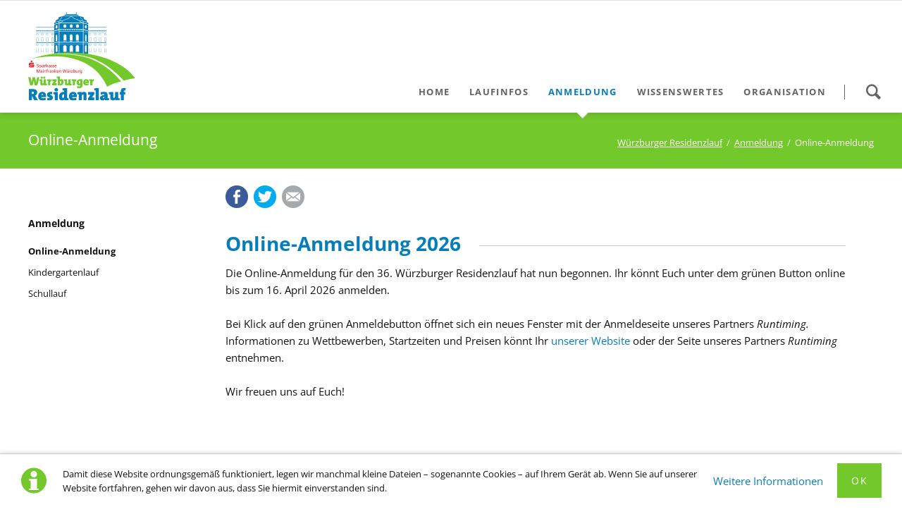

--- FILE ---
content_type: text/html; charset=UTF-8
request_url: https://www.residenzlauf.de/online-anmeldung.html
body_size: 5301
content:
<!DOCTYPE html>
<html lang="de">
<head>

      <meta charset="UTF-8">
    <title>Online-Anmeldung - Würzburger Residenzlauf</title>
    <base href="https://www.residenzlauf.de/">

          <meta name="robots" content="index,follow">
      <meta name="description" content="">
      <meta name="generator" content="Contao Open Source CMS">
    
    
    <meta name="viewport" content="width=device-width,initial-scale=1.0,shrink-to-fit=no">
        <link rel="stylesheet" href="/system/modules/fm-countdown/assets/countdown.css?v=ae5e0446"><link rel="stylesheet" href="assets/css/colorbox.min.css,tablesorter.min.css,base.css,simpleflat.css,nor...-03f0e559.css">        <script src="assets/js/jquery.min.js,modernizr-2.6.2.min.js-20108498.js"></script><script src="/system/modules/fm-countdown/assets/countdown.js?v=d7488627"></script><script src="system/modules/sharebuttons/assets/scripts.js?v=a2617057" async></script><link rel="shortcut icon" type="image/x-icon" href="https://www.residenzlauf.de/share/favicon-wuerzburger-residenzlauf.ico"><link rel="apple-touch-icon" sizes="57x57" href="/apple-icon-57x57.png">
<link rel="apple-touch-icon" sizes="60x60" href="/apple-icon-60x60.png">
<link rel="apple-touch-icon" sizes="72x72" href="/apple-icon-72x72.png">
<link rel="apple-touch-icon" sizes="76x76" href="/apple-icon-76x76.png">
<link rel="apple-touch-icon" sizes="114x114" href="/apple-icon-114x114.png">
<link rel="apple-touch-icon" sizes="120x120" href="/apple-icon-120x120.png">
<link rel="apple-touch-icon" sizes="144x144" href="/apple-icon-144x144.png">
<link rel="apple-touch-icon" sizes="152x152" href="/apple-icon-152x152.png">
<link rel="apple-touch-icon" sizes="180x180" href="/apple-icon-180x180.png">
<link rel="icon" type="image/png" sizes="192x192"  href="/android-icon-192x192.png">
<link rel="icon" type="image/png" sizes="32x32" href="/favicon-32x32.png">
<link rel="icon" type="image/png" sizes="96x96" href="/favicon-96x96.png">
<link rel="icon" type="image/png" sizes="16x16" href="/favicon-16x16.png">
<link rel="manifest" href="/manifest.json">
<meta name="msapplication-TileColor" content="#ffffff">
<meta name="msapplication-TileImage" content="/ms-icon-144x144.png">
<meta name="theme-color" content="#ffffff">
  
</head>
<body id="top">

  
	<!--[if lt IE 8]>
		<p>You are using an outdated browser. <a href="http://whatbrowser.org/">Upgrade your browser today</a>.</p>
	<![endif]-->

	
	<div class="page">

					<header class="page-header">
				
<div class="header-navigation">
<div class="main-navigation-wrapper">
	<div class="main-navigation-inner">
<!-- indexer::stop -->
<h1 class="ce_rsce_oneo_logo logo">
	<a href="">
								

<img src="files/Residenzlauf%20-%20Template/Logos/resi-logo.svg" width="385" height="320" alt="Würzburger Residenzlauf">

			</a>
</h1>
<!-- indexer::continue -->

<!-- indexer::stop -->
<div class="ce_rsce_oneo_nav_search main-navigation-search">
	<a href="suche.html">Suche starten</a>
	<form action="suche.html" method="get">
		<label>Gib den Suchbegriff ein</label>
		<input type="search" name="keywords">
		<button type="submit">Suche starten</button>
	</form>
</div>
<!-- indexer::continue -->

<!-- indexer::stop -->
<nav class="mod_rocksolid_mega_menu main-navigation block">

  
  <a href="online-anmeldung.html#skipNavigation78" class="invisible">Navigation überspringen</a>

  <ul class="level_1">

	
				
		<li class="first">

							<a href="home.html" title="Home" class="first" itemprop="url"><span itemprop="name">Home</span>
			
			
							</a>
			
			
		</li>

	
				
		<li class="submenu">

							<a href="wettbewerbe.html" title="Laufinfos" class="submenu" aria-haspopup="true" itemprop="url"><span itemprop="name">Laufinfos</span>
			
			
							</a>
			
			<ul class="level_2">

	
				
		<li class="first">

							<a href="wettbewerbe.html" title="Wettbewerbe Startzeiten Preise 2023" class="first" itemprop="url"><span itemprop="name">Wettbewerbe</span>
			
			
							</a>
			
			
		</li>

	
				
		<li class="submenu">

							<a href="laufinfos/ergebnisse-starter-2025.html" title="Ergebnisse" class="submenu" aria-haspopup="true" itemprop="url"><span itemprop="name">Ergebnisse</span>
			
			
							</a>
			
			<ul class="level_3">

	
				
		<li class="first">

							<a href="laufinfos/ergebnisse-starter-2025.html" title="Ergebnisse &amp; Starter 2025" class="first" itemprop="url"><span itemprop="name">Ergebnisse & Starter 2025</span>
			
			
							</a>
			
			
		</li>

	
				
		<li class="">

							<a href="ergebnisse-starter-2024.html" title="Ergebnisse &amp; Starter 2024" class="" itemprop="url"><span itemprop="name">Ergebnisse & Starter 2024</span>
			
			
							</a>
			
			
		</li>

	
				
		<li class="">

							<a href="ergebnisse-starter-2023.html" title="Ergebnisse &amp; Starter 2023" class="" itemprop="url"><span itemprop="name">Ergebnisse & Starter 2023</span>
			
			
							</a>
			
			
		</li>

	
				
		<li class="">

							<a href="ergebnisse-2022.html" title="Ergebnisse &amp; Starter 2022" class="" itemprop="url"><span itemprop="name">Ergebnisse & Starter 2022</span>
			
			
							</a>
			
			
		</li>

	
				
		<li class="last">

							<a href="ergebnisse-2019.html" title="Ergebnisse &amp; Starter 2019" class="last" itemprop="url"><span itemprop="name">Ergebnisse & Starter 2019</span>
			
			
							</a>
			
			
		</li>

	
</ul>

		</li>

	
				
		<li class="">

							<a href="streckenplan-streckenvideo.html" title="Streckenplan / Streckenvideo" class="" itemprop="url"><span itemprop="name">Streckenplan / Streckenvideo</span>
			
			
							</a>
			
			
		</li>

	
				
		<li class="">

							<a href="allgemeine-infos.html" title="Allgemeine Infos" class="" itemprop="url"><span itemprop="name">Allgemeine Infos</span>
			
			
							</a>
			
			
		</li>

	
				
		<li class="last">

							<a href="veranstaltungstag.html" title="Veranstaltungstag" class="last" itemprop="url"><span itemprop="name">Veranstaltungstag</span>
			
			
							</a>
			
			
		</li>

	
</ul>

		</li>

	
				
		<li class="submenu trail">

							<a href="online-anmeldung.html" title="Anmeldung" class="submenu trail" aria-haspopup="true" itemprop="url"><span itemprop="name">Anmeldung</span>
			
			
							</a>
			
			<ul class="level_2">

	
				
		<li class="active first">

							<strong class="active first" itemprop="name">Online-Anmeldung			
			
							</strong>
			
			
		</li>

	
				
		<li class="sibling">

							<a href="kindergartenlauf.html" title="Kindergartenlauf" class="sibling" itemprop="url"><span itemprop="name">Kindergartenlauf</span>
			
			
							</a>
			
			
		</li>

	
				
		<li class="sibling last">

							<a href="schullauf.html" title="Schullauf" class="sibling last" itemprop="url"><span itemprop="name">Schullauf</span>
			
			
							</a>
			
			
		</li>

	
</ul>

		</li>

	
				
		<li class="submenu">

							<a href="faq.html" title="Wissenswertes" class="submenu" aria-haspopup="true" itemprop="url"><span itemprop="name">Wissenswertes</span>
			
			
							</a>
			
			<ul class="level_2">

	
				
		<li class="submenu first">

							<a href="lauf-der-asse.html" title="Historie" class="submenu first" aria-haspopup="true" itemprop="url"><span itemprop="name">Historie</span>
			
			
							</a>
			
			<ul class="level_3">

	
				
		<li class="first last">

							<a href="lauf-der-asse.html" title="Lauf der Asse" class="first last" itemprop="url"><span itemprop="name">Lauf der Asse</span>
			
			
							</a>
			
			
		</li>

	
</ul>

		</li>

	
				
		<li class="last">

							<a href="faq.html" title="FAQ" class="last" itemprop="url"><span itemprop="name">FAQ</span>
			
			
							</a>
			
			
		</li>

	
</ul>

		</li>

	
				
		<li class="submenu last">

							<a href="unser-team.html" title="Organisation" class="submenu last" aria-haspopup="true" itemprop="url"><span itemprop="name">Organisation</span>
			
			
							</a>
			
			<ul class="level_2">

	
				
		<li class="first">

							<a href="unser-team.html" title="Unser Team" class="first" itemprop="url"><span itemprop="name">Unser Team</span>
			
			
							</a>
			
			
		</li>

	
				
		<li class="">

							<a href="sponsoren.html" title="Sponsoren" class="" itemprop="url"><span itemprop="name">Sponsoren</span>
			
			
							</a>
			
			
		</li>

	
				
		<li class="">

							<a href="werbepartner.html" title="Werbepartner" class="" itemprop="url"><span itemprop="name">Werbepartner</span>
			
			
							</a>
			
			
		</li>

	
				
		<li class="last">

							<a href="ehrenamt.html" title="Ehrenamt" class="last" itemprop="url"><span itemprop="name">Ehrenamt</span>
			
			
							</a>
			
			
		</li>

	
</ul>

		</li>

	
</ul>

  <span id="skipNavigation78" class="invisible"></span>

</nav>
<!-- indexer::continue -->

</div>
</div>
</div>
<div class="main-navigation-mobile">
<!-- indexer::stop -->
<div class="ce_rsce_oneo_nav_search main-navigation-mobile-search">
	<a href="suche.html"></a>
	<form action="suche.html" method="get">
		<label>Suchen</label>
		<input type="search" name="keywords">
		<button type="submit"></button>
	</form>
</div>
<!-- indexer::continue -->

<!-- indexer::stop -->
<nav class="mod_navigation block">

  
  <a href="online-anmeldung.html#skipNavigation11" class="invisible">Navigation überspringen</a>

  
<ul class="level_1">
            <li class="first"><a href="home.html" title="Home" class="first">Home</a></li>
                <li class="submenu"><a href="wettbewerbe.html" title="Laufinfos" class="submenu" aria-haspopup="true">Laufinfos</a>
<ul class="level_2">
            <li class="first"><a href="wettbewerbe.html" title="Wettbewerbe Startzeiten Preise 2023" class="first">Wettbewerbe</a></li>
                <li class="submenu"><a href="laufinfos/ergebnisse-starter-2025.html" title="Ergebnisse" class="submenu" aria-haspopup="true">Ergebnisse</a>
<ul class="level_3">
            <li class="first"><a href="laufinfos/ergebnisse-starter-2025.html" title="Ergebnisse &amp; Starter 2025" class="first">Ergebnisse & Starter 2025</a></li>
                <li><a href="ergebnisse-starter-2024.html" title="Ergebnisse &amp; Starter 2024">Ergebnisse & Starter 2024</a></li>
                <li><a href="ergebnisse-starter-2023.html" title="Ergebnisse &amp; Starter 2023">Ergebnisse & Starter 2023</a></li>
                <li><a href="ergebnisse-2022.html" title="Ergebnisse &amp; Starter 2022">Ergebnisse & Starter 2022</a></li>
                <li class="last"><a href="ergebnisse-2019.html" title="Ergebnisse &amp; Starter 2019" class="last">Ergebnisse & Starter 2019</a></li>
      </ul>
</li>
                <li><a href="streckenplan-streckenvideo.html" title="Streckenplan / Streckenvideo">Streckenplan / Streckenvideo</a></li>
                <li><a href="allgemeine-infos.html" title="Allgemeine Infos">Allgemeine Infos</a></li>
                <li class="last"><a href="veranstaltungstag.html" title="Veranstaltungstag" class="last">Veranstaltungstag</a></li>
      </ul>
</li>
                <li class="submenu trail"><a href="online-anmeldung.html" title="Anmeldung" class="submenu trail" aria-haspopup="true">Anmeldung</a>
<ul class="level_2">
            <li class="active first"><strong class="active first">Online-Anmeldung</strong></li>
                <li class="sibling"><a href="kindergartenlauf.html" title="Kindergartenlauf" class="sibling">Kindergartenlauf</a></li>
                <li class="sibling last"><a href="schullauf.html" title="Schullauf" class="sibling last">Schullauf</a></li>
      </ul>
</li>
                <li class="submenu"><a href="faq.html" title="Wissenswertes" class="submenu" aria-haspopup="true">Wissenswertes</a>
<ul class="level_2">
            <li class="submenu first"><a href="lauf-der-asse.html" title="Historie" class="submenu first" aria-haspopup="true">Historie</a>
<ul class="level_3">
            <li class="first last"><a href="lauf-der-asse.html" title="Lauf der Asse" class="first last">Lauf der Asse</a></li>
      </ul>
</li>
                <li class="last"><a href="faq.html" title="FAQ" class="last">FAQ</a></li>
      </ul>
</li>
                <li class="submenu last"><a href="unser-team.html" title="Organisation" class="submenu last" aria-haspopup="true">Organisation</a>
<ul class="level_2">
            <li class="first"><a href="unser-team.html" title="Unser Team" class="first">Unser Team</a></li>
                <li><a href="sponsoren.html" title="Sponsoren">Sponsoren</a></li>
                <li><a href="werbepartner.html" title="Werbepartner">Werbepartner</a></li>
                <li class="last"><a href="ehrenamt.html" title="Ehrenamt" class="last">Ehrenamt</a></li>
      </ul>
</li>
      </ul>

  <span id="skipNavigation11" class="invisible"></span>

</nav>
<!-- indexer::continue -->
<ul class="icon-links ce_rsce_oneo_icon_links main-navigation-mobile-icons">
			<li>
			<a href="#" style="color: #55acee;">
				<span class="icon-links-label">Twitter</span>
			</a>
		</li>
			<li>
			<a href="https://www.instagram.com/residenzlauf/" style="color: #cc3d2d;" target="_blank">
				<span class="icon-links-label">Instagram</span>
			</a>
		</li>
			<li>
			<a href="https://www.facebook.com/residenzlauf" style="color: #3b5998;" target="_blank">
				<span class="icon-links-label">Facebook</span>
			</a>
		</li>
			<li>
			<a href="#" style="color: #ff9900;">
				<span class="icon-links-label">RSS-Feed</span>
			</a>
		</li>
	</ul>

</div>			</header>
		
			
<div class="tagline">
<div class="tagline-inner">
<div class="centered-wrapper ce_rsce_oneo_centered_wrapper_start breadcrumbs-wrapper  -highlight-color -color-inverted" style=" ">

	
	
	<div class="centered-wrapper-inner ">

<h3 class="breadcrumbs-headline" id="intro">Online-Anmeldung</h3>
<!-- indexer::stop -->
<nav class="mod_breadcrumb -right block" aria-label="Breadcrumb">

        
      <ul>
                        <li class="first"><a href="intro.html" title="Würzburger Residenzlauf">Würzburger Residenzlauf</a></li>
                                <li><a href="online-anmeldung.html" title="Anmeldung">Anmeldung</a></li>
                                <li class="active last" aria-current="page">Online-Anmeldung</li>
                  </ul>
  
</nav>
<!-- indexer::continue -->

</div>
</div>

</div>
</div>
		<div class="content-wrapper">

			<section role="main" class="main-content">

				

  <div class="mod_article block" id="article-195">
    
          

<!-- indexer::stop -->
<div class="sharebuttons">
  <ul class="theme simpleflat">
                  <li><a class="facebook" href="https://www.facebook.com/sharer/sharer.php?u=https%3A%2F%2Fwww.residenzlauf.de%2Fonline-anmeldung.html&amp;t=Online-Anmeldung" rel="noopener noreferrer nofollow" data-escargot-ignore title="auf Facebook teilen" onclick="return shd.open(this.href,600,300);">Facebook</a></li>
                              <li><a class="twitter" href="https://twitter.com/intent/tweet?url=https%3A%2F%2Fwww.residenzlauf.de%2Fonline-anmeldung.html&amp;text=Online-Anmeldung" rel="noopener noreferrer nofollow" data-escargot-ignore title="auf Twitter teilen" onclick="return shd.open(this.href,500,260);">Twitter</a></li>
                              <li><a class="mail" href="mailto:?subject=Website%20Empfehlung:%20Online-Anmeldung&amp;body=https%3A%2F%2Fwww.residenzlauf.de%2Fonline-anmeldung.html">E-mail</a></li>
                  
  </ul>
</div>
<!-- indexer::continue -->

	<h1 class="headline-hr  ce_rsce_oneo_separator " id="ID 2963">
		Online-Anmeldung 2026	</h1>


<div class="ce_text block">

        
  
      <p>Die Online-Anmeldung für den 36. Würzburger Residenzlauf hat nun begonnen. Ihr könnt Euch unter dem grünen Button online bis zum 16. April 2026 anmelden.</p>
<p>Bei Klick auf den grünen Anmeldebutton öffnet sich ein neues Fenster mit der Anmeldeseite unseres Partners <em>Runtiming. </em>Informationen zu Wettbewerben, Startzeiten und Preisen könnt Ihr <a href="wettbewerbe.html">unserer Website</a> oder der Seite unseres Partners <em>Runtiming</em> entnehmen.</p>
<p>Wir freuen uns auf Euch!</p>
<div>&nbsp;</div>
<div>&nbsp;</div>
<div>&nbsp;</div>
<div>&nbsp;</div>  
  
  

</div>

<div class="ce_hyperlink button_link_gruen block">

        
  
          <a href="https://portal.run-timing.de/924/registration" class="hyperlink_txt" title="Anmeldemaske öffnet sich in neuen Fenster" target="_blank" rel="noreferrer noopener">Zur Anmeldung Residenzlauf 2026</a>
      

</div>
    
      </div>


				
			</section>

							<aside class="sidebar">
					
<!-- indexer::stop -->
<nav class="mod_navigation sub-navigation block">

  
  <a href="online-anmeldung.html#skipNavigation16" class="invisible">Navigation überspringen</a>

  	<h3><a href="online-anmeldung.html" title="Anmeldung">Anmeldung</a></h3>

<ul class="level_1">
						<li class="active first"><span class="active first">Online-Anmeldung</span></li>
								<li class="sibling"><a href="kindergartenlauf.html" title="Kindergartenlauf" class="sibling">Kindergartenlauf</a></li>
								<li class="sibling last"><a href="schullauf.html" title="Schullauf" class="sibling last">Schullauf</a></li>
			</ul>

  <span id="skipNavigation16" class="invisible"></span>

</nav>
<!-- indexer::continue -->
									</aside>
			
		</div>

		
					<footer class="page-footer">
				<!-- indexer::stop -->
<div class="fixed-note ce_rsce_oneo_fixed_note" data-icon="&#x2139;">

	<div class="fixed-note-column">
		<p>Damit diese&nbsp;Website&nbsp;ordnungsgemäß funktioniert, legen wir manchmal kleine Dateien – sogenannte Cookies – auf Ihrem Gerät ab. Wenn Sie auf unserer Website fortfahren, gehen wir davon aus, dass Sie hiermit einverstanden sind.</p>	</div>
			<div class="fixed-note-column">
			<a href="http://www.aboutcookies.org/Default.aspx?page&#61;1" class="fixed-note-link" target="_blank">
				Weitere Informationen			</a>
		</div>
		<div class="fixed-note-column">
		<button class="fixed-note-button">Ok</button>
	</div>

</div>

	<a class="fixed-note-closed" href="online-anmeldung.html#"><span>Info</span></a>
<!-- indexer::continue -->

<script>
(function() {

	var getCookie = function() {
		var value = document.cookie.match('(?:^|;)\\s*fixed-note-140=([^;]*)');
		return (value) ? decodeURIComponent(value[1]) : null;
	};

	var setCookie = function() {
		document.cookie = 'fixed-note-140=1481884143; path=/; expires=' + (new Date(Date.now() + 2592000000)).toGMTString();
	};

	var removeCookie = function() {
		document.cookie = 'fixed-note-140=; path=/; expires=Thu, 01 Jan 1970 00:00:01 GMT';
	};

	var resize = function() {
		var style = window.getComputedStyle(note);
		if (style.position === 'fixed' && style.display !== 'none') {
			document.documentElement.style.paddingBottom = note.offsetHeight + 'px';
		}
		else {
			document.documentElement.style.paddingBottom = '';
		}
	};

	var close = function() {
		note.style.display = 'none';
					noteClosed.style.display = '';
				resize();
	};

	var open = function() {
		note.style.display = '';
					noteClosed.style.display = 'none';
				resize();
	};

	var note = document.querySelectorAll('.fixed-note');
	note = note[note.length - 1];
	var button = note.querySelector('.fixed-note-button');

			var noteClosed = document.querySelectorAll('.fixed-note-closed');
		noteClosed = noteClosed[noteClosed.length - 1];

		noteClosed.addEventListener('click', function(event) {
			open();
			removeCookie();
			event.preventDefault();
		});
	
	button.addEventListener('click', function() {
		close();
		setCookie();
	});

	if (getCookie() === '1481884143') {
		close();
	}
	else {
		open();
	}

	window.addEventListener('resize', resize);

})();
</script>

<!-- indexer::stop -->
<a href="online-anmeldung.html#top" class="footer-top-link ce_rsce_oneo_footer_top">
	Nach oben</a>
<!-- indexer::continue -->

<!-- indexer::stop -->
<nav class="mod_customnav footer-navigation block">

  
  <a href="online-anmeldung.html#skipNavigation53" class="invisible">Navigation überspringen</a>

  
<ul class="level_1">
            <li class="first"><a href="impressum.html" title="Impressum" class="first">Impressum</a></li>
                <li><a href="datenschutz.html" title="Datenschutz">Datenschutz</a></li>
                <li><a href="kontakt.html" title="Kontakt">Kontakt</a></li>
                <li class="last"><a href="teilnahmebedingungen.html" title="Teilnahmebedingungen" class="last">Teilnahmebedingungen</a></li>
      </ul>

  <span id="skipNavigation53" class="invisible"></span>

</nav>
<!-- indexer::continue -->

<!-- indexer::stop -->
<p class="footer-copyright ce_rsce_oneo_footer_copyright">
	<span></span>
	</p>
<!-- indexer::continue -->
			</footer>
		
	</div>

	

  
<script src="assets/jquery-ui/js/jquery-ui.min.js?v=1.13.2"></script>
<script>
  jQuery(function($) {
    $(document).accordion({
      // Put custom options here
      heightStyle: 'content',
      header: '.toggler',
      collapsible: true,
      create: function(event, ui) {
        ui.header.addClass('active');
        $('.toggler').attr('tabindex', 0);
      },
      activate: function(event, ui) {
        ui.newHeader.addClass('active');
        ui.oldHeader.removeClass('active');
        $('.toggler').attr('tabindex', 0);
      }
    });
  });
</script>

<script src="assets/colorbox/js/colorbox.min.js?v=1.6.4.2"></script>
<script>
  jQuery(function($) {
    $('a[data-lightbox]').map(function() {
      $(this).colorbox({
        // Put custom options here
        loop: false,
        rel: $(this).attr('data-lightbox'),
        maxWidth: '95%',
        maxHeight: '95%'
      });
    });
  });
</script>

<script src="assets/tablesorter/js/tablesorter.min.js?v=2.31.3.1"></script>
<script>
  jQuery(function($) {
    $('.ce_table .sortable').each(function(i, table) {
      var attr = $(table).attr('data-sort-default'),
          opts = {}, s;

      if (attr) {
        s = attr.split('|');
        opts = { sortList: [[s[0], s[1] == 'desc' | 0]] };
      }

      $(table).tablesorter(opts);
    });
  });
</script>

<script src="files/oneo/js/script.js"></script>
  <script type="application/ld+json">
{
    "@context": "https:\/\/schema.org",
    "@graph": [
        {
            "@type": "WebPage"
        },
        {
            "@type": "BreadcrumbList",
            "itemListElement": [
                {
                    "@type": "ListItem",
                    "item": {
                        "@id": "intro.html",
                        "name": "Würzburger Residenzlauf"
                    },
                    "position": 1
                },
                {
                    "@type": "ListItem",
                    "item": {
                        "@id": "online-anmeldung.html",
                        "name": "Anmeldung"
                    },
                    "position": 2
                },
                {
                    "@type": "ListItem",
                    "item": {
                        "@id": "online-anmeldung.html",
                        "name": "Online-Anmeldung"
                    },
                    "position": 3
                }
            ]
        }
    ]
}
</script>
<script type="application/ld+json">
{
    "@context": "https:\/\/schema.contao.org",
    "@graph": [
        {
            "@type": "Page",
            "fePreview": false,
            "groups": [],
            "noSearch": false,
            "pageId": 120,
            "protected": false,
            "title": "Online-Anmeldung"
        }
    ]
}
</script></body>
</html>

--- FILE ---
content_type: text/css
request_url: https://www.residenzlauf.de/system/modules/fm-countdown/assets/countdown.css?v=ae5e0446
body_size: 292
content:

#fm_countdown {
    margin-bottom: 20px;
    width: 100%;
    text-align: center;
}

#fm_countdown{
    color: #fff;
    font-weight: 100;
    font-size: 30px;
}

#fm_countdown > div{
    padding: 10px;
    border-radius: 3px;
    background: #73c82c;
    display: inline-block;
}

#fm_countdown div > span{
    padding: 15px;
    border-radius: 3px;
    background: #067eba;
    display: inline-block;
}

.smalltext{
    padding-top: 5px;
    font-size: 16px;
}

@media only screen and (max-width: 500px) {
    #fm_countdown{
        font-size: 15px;
    }

    .smalltext{
        padding-top: 3px;
        font-size: 10px;
    }
}

--- FILE ---
content_type: image/svg+xml
request_url: https://www.residenzlauf.de/files/Residenzlauf%20-%20Template/Logos/resi-logo.svg
body_size: 45194
content:
<?xml version="1.0" encoding="UTF-8" standalone="no"?>
<!-- Created with Inkscape (http://www.inkscape.org/) -->

<svg
   xmlns:dc="http://purl.org/dc/elements/1.1/"
   xmlns:cc="http://creativecommons.org/ns#"
   xmlns:rdf="http://www.w3.org/1999/02/22-rdf-syntax-ns#"
   xmlns:svg="http://www.w3.org/2000/svg"
   xmlns="http://www.w3.org/2000/svg"
   xmlns:sodipodi="http://sodipodi.sourceforge.net/DTD/sodipodi-0.dtd"
   xmlns:inkscape="http://www.inkscape.org/namespaces/inkscape"
   width="101.97818mm"
   height="84.700111mm"
   viewBox="0 0 361.34001 300.1185"
   id="svg2"
   version="1.1"
   inkscape:version="0.91 r13725"
   sodipodi:docname="resi-logo.svg">
  <defs
     id="defs4" />
  <sodipodi:namedview
     id="base"
     pagecolor="#ffffff"
     bordercolor="#666666"
     borderopacity="1.0"
     inkscape:pageopacity="0.0"
     inkscape:pageshadow="2"
     inkscape:zoom="0.79755029"
     inkscape:cx="151.68974"
     inkscape:cy="9.2513269"
     inkscape:document-units="px"
     inkscape:current-layer="layer1"
     showgrid="false"
     fit-margin-top="0"
     fit-margin-left="0"
     fit-margin-right="0"
     fit-margin-bottom="0"
     inkscape:window-width="2560"
     inkscape:window-height="1352"
     inkscape:window-x="272"
     inkscape:window-y="52"
     inkscape:window-maximized="0" />
  <metadata
     id="metadata7">
    <rdf:RDF>
      <cc:Work
         rdf:about="">
        <dc:format>image/svg+xml</dc:format>
        <dc:type
           rdf:resource="http://purl.org/dc/dcmitype/StillImage" />
        <dc:title></dc:title>
      </cc:Work>
    </rdf:RDF>
  </metadata>
  <g
     inkscape:label="Ebene 1"
     inkscape:groupmode="layer"
     id="layer1"
     transform="translate(-261.37348,-60.4881)">
    <g
       transform="matrix(1.25,0,0,-1.25,69.388484,472.7531)"
       inkscape:label="ink_ext_XXXXXX"
       id="g4198">
      <g
         transform="scale(0.1,0.1)"
         id="g4200">
        <path
           inkscape:connector-curvature="0"
           id="path4202"
           style="fill:#067eba;fill-opacity:1;fill-rule:nonzero;stroke:none"
           d="m 3016.47,2154.87 0,273.55 -637.4,0 0,-249.63 637.4,-23.92 z m -441.3,63.45 -93.86,0 0,130.76 0.02,0 c 0.08,26.56 21.04,48.06 46.91,48.06 25.87,0 46.83,-21.5 46.92,-48.06 l 0.01,0 0,-130.76 z m 172.04,0 -93.86,0 0,130.76 0.02,0 c 0.08,26.56 21.04,48.06 46.91,48.06 25.87,0 46.83,-21.5 46.91,-48.06 l 0.02,0 0,-130.76 z m 166.13,0 -93.85,0 0,130.76 0.01,0 c 0.08,26.56 21.05,48.06 46.92,48.06 25.87,0 46.83,-21.5 46.91,-48.06 l 0.01,0 0,-130.76 z m -534.27,216 637.4,0 0,38.96 -637.4,0 0,-38.96 z m 0,53.12 637.4,0 0,277.39 -637.4,0 0,-277.39 z m 188.48,163.48 0,-123.35 -73.77,0 0,123.35 0.01,0 c 0.06,28.05 16.54,41.9 36.87,41.9 20.33,0 36.81,-13.85 36.88,-41.9 l 0.01,0 z m -58.15,-130.43 5.46,0 0,-18.88 -5.46,0 0,18.88 z m 38.53,0 5.45,0 0,-18.88 -5.45,0 0,18.88 z m -9.63,0 5.45,0 0,-18.88 -5.45,0 0,18.88 z m -9.63,0 5.45,0 0,-18.88 -5.45,0 0,18.88 z m -9.63,0 5.45,0 0,-18.88 -5.45,0 0,18.88 z m 214.64,130.43 0,-123.35 -73.77,0 0,123.35 0.01,0 c 0.07,28.05 16.54,41.9 36.88,41.9 20.33,0 36.81,-13.85 36.87,-41.9 l 0.01,0 z m -58.14,-130.43 5.45,0 0,-18.88 -5.45,0 0,18.88 z m 38.53,0 5.45,0 0,-18.88 -5.45,0 0,18.88 z m -9.63,0 5.45,0 0,-18.88 -5.45,0 0,18.88 z m -9.64,0 5.46,0 0,-18.88 -5.46,0 0,18.88 z m -9.63,0 5.45,0 0,-18.88 -5.45,0 0,18.88 z m 214.65,130.43 0,-123.35 -73.77,0 0,123.35 0.01,0 c 0.06,28.05 16.54,41.9 36.88,41.9 20.33,0 36.81,-13.85 36.87,-41.9 l 0.01,0 z m -58.14,-130.43 5.45,0 0,-18.88 -5.45,0 0,18.88 z m 38.52,0 5.46,0 0,-18.88 -5.46,0 0,18.88 z m -9.63,0 5.45,0 0,-18.88 -5.45,0 0,18.88 z m -9.63,0 5.45,0 0,-18.88 -5.45,0 0,18.88 z m -9.63,0 5.45,0 0,-18.88 -5.45,0 0,18.88 z m 48.51,-18.88 -9.98,0 0,18.88 9.98,0 0,-18.88 z m -73.77,0 0,18.88 11.45,0 0,-18.88 -11.45,0 z m -92.37,0 -9.98,0 0,18.88 9.98,0 0,-18.88 z m -73.77,0 0,18.88 11.45,0 0,-18.88 -11.45,0 z m -92.36,0 -9.99,0 0,18.88 9.99,0 0,-18.88 z m -73.77,0 0,18.88 11.44,0 0,-18.88 -11.44,0 z m -114.71,269.12 637.4,0 0,47.21 -9.33,0 0,-16.52 -13.46,0 0,16.52 -14.05,0 0,-16.52 -13.46,0 0,16.52 -14.06,0 0,-16.52 -13.45,0 0,16.52 -14.06,0 0,-16.52 -13.45,0 0,16.52 -14.06,0 0,-16.52 -13.46,0 0,16.52 -14.06,0 0,-16.52 -13.45,0 0,16.52 -14.06,0 0,-16.52 -13.46,0 0,16.52 -14.05,0 0,-16.52 -13.46,0 0,16.52 -14.06,0 0,-16.52 -13.45,0 0,16.52 -14.06,0 0,-16.52 -13.45,0 0,16.52 -14.06,0 0,-16.52 -13.46,0 0,16.52 -14.06,0 0,-16.52 -13.45,0 0,16.52 -14.06,0 0,-16.52 -13.45,0 0,16.52 -14.06,0 0,-16.52 -13.46,0 0,16.52 -14.05,0 0,-16.52 -13.46,0 0,16.52 -14.06,0 0,-16.52 -13.45,0 0,16.52 -14.06,0 0,-16.52 -13.46,0 0,16.52 -14.05,0 0,-16.52 -13.46,0 0,16.52 -14.06,0 0,-16.52 -13.45,0 0,16.52 -14.06,0 0,-16.52 -13.46,0 0,16.52 -14.05,0 0,-16.52 -13.46,0 0,16.52 -14.06,0 0,-16.52 -13.45,0 0,16.52 -14.06,0 0,-16.52 -13.46,0 0,16.52 -9.32,0 0,-47.21 z m 0,61.38 637.4,0 0,160.53 -637.4,0 0,-160.53 z m 448.77,97.38 0.23,0 c 1.18,23.13 17.8,32.05 38.35,32.05 20.54,0 37.17,-8.92 38.34,-32.05 l 0.23,0 0,-27.15 -0.23,0 c -1.17,-23.13 -17.8,-32.05 -38.34,-32.05 -20.55,0 -37.17,8.92 -38.35,32.05 l -0.23,0 0,27.15 z m -166.13,0 0.23,0 c 1.17,23.13 17.8,32.05 38.34,32.05 20.54,0 37.17,-8.92 38.34,-32.05 l 0.23,0 0,-27.15 -0.23,0 c -1.17,-23.13 -17.8,-32.05 -38.34,-32.05 -20.54,0 -37.17,8.92 -38.34,32.05 l -0.23,0 0,27.15 z m -172.04,0 0.23,0 c 1.17,23.13 17.8,32.05 38.34,32.05 20.54,0 37.17,-8.92 38.34,-32.05 l 0.24,0 0,-27.15 -0.24,0 c -1.17,-23.13 -17.8,-32.05 -38.34,-32.05 -20.54,0 -37.17,8.92 -38.34,32.05 l -0.23,0 0,27.15 z m 519.35,77.31 7.45,0 0,47.22 -82.64,0 c 3.97,-4.18 9.27,-9.17 17.28,-15.45 17.43,-13.67 44.87,-26.67 57.91,-31.77 z m -547.32,47.22 -82.63,0 0,-47.22 7.44,0 c 13.04,5.1 40.48,18.1 57.91,31.77 8.02,6.28 13.31,11.27 17.28,15.45" />
        <path
           inkscape:connector-curvature="0"
           id="path4204"
           style="fill:#067eba;fill-opacity:1;fill-rule:nonzero;stroke:none"
           d="m 2364.9,2182.91 0,245.51 -122.75,-11.8 0,-245.49 122.75,11.78 z m -37.25,35.41 -50.09,0 0,130.76 c 0.05,26.56 11.24,48.06 25.04,48.06 13.81,0 25,-21.5 25.04,-48.06 l 0.01,0 0,-130.76 z m -85.5,204.2 122.75,11.8 0,38.96 -122.75,-11.81 0,-38.95 z m 0,53.12 122.75,11.8 0,277.39 -122.75,-29.51 0,-259.68 z m 41.39,135.5 0,23.61 c 0.03,27.01 8.55,47.22 19.06,47.22 10.52,0 19.03,-9.57 19.07,-36.58 l 0,-139.54 -38.13,-4.24 0,109.53 z m -41.39,130.08 122.75,29.51 0,47.21 -7.49,-1.65 0,-13.93 -10.82,-2.83 0,13.46 -11.29,-2.84 0,-13.69 -10.82,-2.83 0,13.93 -11.3,-2.84 0,-13.92 -10.81,-3.07 0,13.93 -11.3,-2.6 0,-14.17 -10.81,-2.83 0,13.93 -11.3,-2.83 0,-13.7 -10.82,-3.06 0,14.16 -11.3,-3.07 0,-15.58 -4.69,0 0,-30.69 z m 0,55.48 122.75,35.41 0,160.53 -122.75,-35.41 0,-160.53 z m 37.34,109.06 0.14,3.83 c 0,14.12 10.67,32.06 22.97,32.06 12.31,0 22.27,-8.93 22.98,-32.06 l 0.14,0 0,-27.14 -0.14,4.43 c 0,-18.89 -10.67,-36.49 -22.98,-36.49 -12.3,0 -22.27,8.92 -22.97,32.06 l -0.14,0 0,23.31 z m -37.34,65.63 122.75,35.41 0,41.32 -122.75,-41.32 0,-35.41" />
        <path
           inkscape:connector-curvature="0"
           id="path4206"
           style="fill:#067eba;fill-opacity:1;fill-rule:nonzero;stroke:none"
           d="m 3153.39,2157.42 0,259.2 -122.76,11.8 0,-254.1 122.76,-16.9 z m -35.41,60.9 -50.1,0 0,130.76 0.01,0 c 0.04,26.56 11.23,48.06 25.04,48.06 13.81,0 25,-21.5 25.04,-48.06 l 0.01,0 0,-130.76 z m -87.35,216 122.76,-11.8 0,38.95 -122.76,11.81 0,-38.96 z m 0,53.12 122.76,-11.8 0,259.68 -122.76,29.51 0,-277.39 z m 43.23,157.95 0.01,0 c 0.03,27.01 8.55,36.58 19.06,36.58 10.51,0 19.03,-20.21 19.06,-47.22 l 0.01,-23.61 0,-109.53 -38.14,4.24 0,139.54 z m -43.23,125.34 122.76,-29.51 0,30.69 -4.7,0 0,15.58 -11.3,3.07 0,-14.16 -10.81,3.06 0,13.7 -11.3,2.83 0,-13.93 -10.82,2.83 0,14.17 -11.29,2.6 0,-13.93 -10.82,3.07 0,13.92 -11.3,2.84 0,-13.93 -10.81,2.83 0,13.69 -11.3,2.84 0,-13.46 -10.81,2.83 0,13.93 -7.5,1.65 0,-47.21 z m 0,61.38 122.76,-35.41 0,160.53 -122.76,35.41 0,-160.53 z m 39.19,77.48 0.14,0 c 0.7,23.13 10.66,32.06 22.97,32.06 12.31,0 22.97,-17.94 22.97,-32.06 l 0.14,-3.83 0,-23.31 -0.14,0 c -0.7,-23.14 -10.66,-32.06 -22.97,-32.06 -12.31,0 -22.97,17.6 -22.97,36.49 l -0.14,-4.43 0,27.14 z m -39.19,97.21 122.76,-35.41 0,35.41 -122.76,41.32 0,-41.32" />
        <path
           inkscape:connector-curvature="0"
           id="path4208"
           style="fill:#067eba;fill-opacity:1;fill-rule:nonzero;stroke:none"
           d="m 2354.14,3152.12 c 0,0 10.11,-33.21 -1.44,-44.76 -11.56,-11.56 -59.21,-25.99 -70.76,-41.88 -11.55,-15.88 -5.77,-38.98 -5.77,-38.98 l 114.57,38.25 c -0.78,3.57 -4.59,23.8 5.98,38.25 12.09,18.06 30.27,21.37 36.41,27.51 10.38,13.45 12.72,49.83 12.94,53.04 l -91.93,-31.43" />
        <path
           inkscape:connector-curvature="0"
           id="path4210"
           style="fill:#067eba;fill-opacity:1;fill-rule:nonzero;stroke:none"
           d="m 2926.63,3192.48 -457.73,0 93.86,43.32 275.79,0 88.08,-43.32" />
        <path
           inkscape:connector-curvature="0"
           id="path4212"
           style="fill:#067eba;fill-opacity:1;fill-rule:nonzero;stroke:none"
           d="m 2994.98,3064.01 c 0,0 5.68,23.11 -5.67,38.99 -11.35,15.88 -22.7,12.99 -34.05,24.55 -11.35,11.55 -14.19,56.31 -14.19,56.31 l -486.61,0 c 0,0 -2.83,-44.76 -14.18,-56.31 -11.35,-11.56 -22.7,-8.67 -34.05,-24.55 -11.35,-15.88 -5.68,-38.99 -5.68,-38.99 l 69.88,0 c 4.45,5.22 8.46,9.11 19.05,13.97 18.38,8.44 34.77,9.07 34.77,9.07 l 0,22.07 c 0,0 39.58,-7.48 79.21,9.06 50.07,20.89 43.13,57.94 88.57,57.94 2.06,0 3.91,-0.01 5.74,-0.02 1.82,0.01 3.68,0.02 5.73,0.02 45.44,0 38.51,-37.05 88.57,-57.94 39.63,-16.54 80.39,-9.06 80.39,-9.06 l 0,-22.07 c 0,0 15.21,-0.63 33.6,-9.07 10.58,-4.86 14.59,-8.75 19.04,-13.97 l 69.88,0" />
        <path
           inkscape:connector-curvature="0"
           id="path4214"
           style="fill:#067eba;fill-opacity:1;fill-rule:nonzero;stroke:none"
           d="m 3040.41,3152.12 c 0,0 -10.11,-33.21 1.44,-44.76 11.56,-11.56 59.21,-25.99 70.76,-41.88 11.55,-15.88 5.77,-38.98 5.77,-38.98 l -114.57,38.25 c 0.78,3.57 4.6,23.8 -5.98,38.25 -12.09,18.06 -30.27,21.37 -36.41,27.51 -10.38,13.45 -12.72,49.83 -12.94,53.04 l 91.93,-31.43" />
        <path
           inkscape:connector-curvature="0"
           id="path4216"
           style="fill:#067eba;fill-opacity:1;fill-rule:nonzero;stroke:none"
           d="m 2570.09,3280.01 0,7.23 c 1.92,0.93 3.27,2.86 3.27,5.14 0,3.17 -2.58,5.74 -5.75,5.74 -3.17,0 -5.74,-2.57 -5.74,-5.74 0,-2.28 1.34,-4.21 3.26,-5.14 l 0,-7.23 c -3.41,-4.13 -9.27,-11.25 -10.27,-12.58 -1.41,-1.89 0,-2.83 0,-2.83 0,0 5.67,-5.67 6.61,-8.97 0.95,-3.31 0.48,-5.67 0.48,-5.67 l -1.42,-4.25 2.83,-5.67 1.77,0 0,-8.02 4.96,0 0,8.02 1.77,0 2.83,5.67 -1.41,4.25 c 0,0 -0.47,2.36 0.47,5.67 0.94,3.3 6.61,8.97 6.61,8.97 0,0 1.42,0.94 0,2.83 -1,1.33 -6.86,8.45 -10.27,12.58" />
        <path
           inkscape:connector-curvature="0"
           id="path4218"
           style="fill:#067eba;fill-opacity:1;fill-rule:nonzero;stroke:none"
           d="m 2836.85,3280.01 0,7.23 c 1.92,0.93 3.27,2.86 3.27,5.14 0,3.17 -2.57,5.74 -5.74,5.74 -3.18,0 -5.75,-2.57 -5.75,-5.74 0,-2.28 1.35,-4.21 3.27,-5.14 l 0,-7.23 c -3.42,-4.13 -9.28,-11.25 -10.27,-12.58 -1.42,-1.89 0,-2.83 0,-2.83 0,0 5.66,-5.67 6.61,-8.97 0.94,-3.31 0.47,-5.67 0.47,-5.67 l -1.42,-4.25 2.84,-5.67 1.77,0 0,-8.02 4.95,0 0,8.02 1.77,0 2.84,5.67 -1.42,4.25 c 0,0 -0.47,2.36 0.47,5.67 0.95,3.3 6.61,8.97 6.61,8.97 0,0 1.42,0.94 0,2.83 -0.99,1.33 -6.85,8.45 -10.27,12.58" />
        <path
           inkscape:connector-curvature="0"
           id="path4220"
           style="fill:#067eba;fill-opacity:1;fill-rule:nonzero;stroke:none"
           d="m 2988.47,3006.8 c -10.93,3.9 -29.14,11.79 -47.24,25.99 -28.52,22.36 -21.84,28.03 -43.3,37.88 -17.67,8.1 -34.79,8.71 -34.79,8.71 l 0,21.21 c 0,0 -36.67,-7.18 -74.75,8.71 -48.11,20.07 -41.45,55.67 -85.12,55.67 -1.97,0 -3.75,0 -5.5,-0.01 -1.76,0.01 -3.54,0.01 -5.51,0.01 -43.67,0 -37.01,-35.6 -85.12,-55.67 -38.08,-15.89 -74.75,-8.71 -74.75,-8.71 l 0,-21.21 c 0,0 -17.12,-0.61 -34.79,-8.71 -21.46,-9.85 -14.78,-15.52 -43.29,-37.88 -18.11,-14.2 -36.32,-22.09 -47.25,-25.99 l 581.41,0" />
        <path
           inkscape:connector-curvature="0"
           id="path4222"
           style="fill:#067eba;fill-opacity:1;fill-rule:nonzero;stroke:none"
           d="m 1746.34,2461.47 495.809,0 0,14.1719 -495.809,0 0,-14.1719 z" />
        <path
           inkscape:connector-curvature="0"
           id="path4224"
           style="fill:#067eba;fill-opacity:1;fill-rule:nonzero;stroke:none"
           d="m 1746.34,2735.32 495.809,0 0,5.8984 -495.809,0 0,-5.8984 z" />
        <path
           inkscape:connector-curvature="0"
           id="path4226"
           style="fill:#067eba;fill-opacity:1;fill-rule:nonzero;stroke:none"
           d="m 2242.14,2785.17 0,11.76 -495.8,0 0,-11.76 8.13,0 0,-13.73 13.45,0 0,13.73 14.06,0 0,-13.73 13.46,0 0,13.73 14.06,0 0,-13.73 13.45,0 0,13.73 14.06,0 0,-13.73 13.46,0 0,13.73 14.05,0 0,-13.73 13.46,0 0,13.73 14.06,0 0,-13.73 13.45,0 0,13.73 14.06,0 0,-13.73 13.46,0 0,13.73 14.05,0 0,-13.73 13.46,0 0,13.73 14.06,0 0,-13.73 13.45,0 0,13.73 14.06,0 0,-13.73 13.46,0 0,13.73 14.05,0 0,-13.73 13.46,0 0,13.73 14.06,0 0,-13.73 13.45,0 0,13.73 14.06,0 0,-13.73 13.46,0 0,13.73 14.05,0 0,-13.73 13.46,0 0,13.73 14.06,0 0,-13.73 13.45,0 0,13.73 14.06,0 0,-13.73 13.46,0 0,13.73 14.05,0 0,-13.73 13.46,0 0,13.73 14.06,0 0,-13.73 13.45,0 0,13.73 6.49,0" />
        <path
           inkscape:connector-curvature="0"
           id="path4228"
           style="fill:#067eba;fill-opacity:1;fill-rule:nonzero;stroke:none"
           d="m 3153.15,2461.47 496.473,0 0,14.1719 -496.473,0 0,-14.1719 z" />
        <path
           inkscape:connector-curvature="0"
           id="path4230"
           style="fill:#067eba;fill-opacity:1;fill-rule:nonzero;stroke:none"
           d="m 3153.15,2735.32 496.473,0 0,5.8984 -496.473,0 0,-5.8984 z" />
        <path
           inkscape:connector-curvature="0"
           id="path4232"
           style="fill:#067eba;fill-opacity:1;fill-rule:nonzero;stroke:none"
           d="m 3649.62,2796.93 -496.47,0 0,-11.76 6.49,0 0,-13.73 13.46,0 0,13.73 14.06,0 0,-13.73 13.45,0 0,13.73 14.06,0 0,-13.73 13.46,0 0,13.73 14.05,0 0,-13.73 13.46,0 0,13.73 14.06,0 0,-13.73 13.45,0 0,13.73 14.06,0 0,-13.73 13.45,0 0,13.73 14.06,0 0,-13.73 13.46,0 0,13.73 14.06,0 0,-13.73 13.45,0 0,13.73 14.06,0 0,-13.73 13.46,0 0,13.73 14.05,0 0,-13.73 13.46,0 0,13.73 14.06,0 0,-13.73 13.45,0 0,13.73 14.06,0 0,-13.73 13.45,0 0,13.73 14.06,0 0,-13.73 13.46,0 0,13.73 14.06,0 0,-13.73 13.45,0 0,13.73 14.06,0 0,-13.73 13.45,0 0,13.73 14.06,0 0,-13.73 13.46,0 0,13.73 14.05,0 0,-13.73 13.46,0 0,13.73 14.06,0 0,-13.73 13.45,0 0,13.73 8.8,0 0,11.76" />
        <path
           inkscape:connector-curvature="0"
           id="path4234"
           style="fill:#067eba;fill-opacity:1;fill-rule:nonzero;stroke:none"
           d="m 1746.34,2888.77 502.891,0 0,5.9023 -502.891,0 0,-5.9023 z" />
        <path
           inkscape:connector-curvature="0"
           id="path4236"
           style="fill:#067eba;fill-opacity:1;fill-rule:nonzero;stroke:none"
           d="m 3151.03,2888.77 498.59,0 0,5.9023 -498.59,0 0,-5.9023 z" />
        <path
           inkscape:connector-curvature="0"
           id="path4238"
           style="fill:#067eba;fill-opacity:1;fill-rule:nonzero;stroke:none"
           d="m 3237.2,2218.32 0,97.49 -53.12,0 0,-97.49 53.12,0 z m -4.49,93.01 0,-88.53 -44.14,0 0,88.53 44.14,0" />
        <path
           inkscape:connector-curvature="0"
           id="path4240"
           style="fill:#067eba;fill-opacity:1;fill-rule:nonzero;stroke:none"
           d="m 3237.43,2673.94 0,42.02 -53.12,0 0,-42.02 53.12,0 z m -4.48,37.53 0,-33.05 -44.15,0 0,33.05 44.15,0" />
        <path
           inkscape:connector-curvature="0"
           id="path4242"
           style="fill:#067eba;fill-opacity:1;fill-rule:nonzero;stroke:none"
           d="m 3237.2,2494.76 0,101.98 c 0,0 -10.66,8.97 -26.34,8.73 -15.68,-0.23 -26.78,-8.73 -26.78,-8.73 l 0,-101.98 53.12,0 z m -4.42,99.86 -0.07,0 0,-95.38 -44.14,0 0,95.38 -0.13,0 c 5.14,2.58 14.01,6.37 22.1,6.37 8.1,0 17.05,-3.79 22.24,-6.37" />
        <path
           inkscape:connector-curvature="0"
           id="path4244"
           style="fill:#067eba;fill-opacity:1;fill-rule:nonzero;stroke:none"
           d="m 3237.2,2391.83 0,35.41 c 0,0 -10.66,8.97 -26.34,8.73 -15.68,-0.23 -26.78,-8.73 -26.78,-8.73 l 0,-35.41 53.12,0 z m -4.42,33.29 -0.07,0 0,-28.8 -44.14,0 0,28.8 -0.13,0 c 5.14,2.58 14.01,6.37 22.1,6.37 8.1,0 17.05,-3.79 22.24,-6.37" />
        <path
           inkscape:connector-curvature="0"
           id="path4246"
           style="fill:#067eba;fill-opacity:1;fill-rule:nonzero;stroke:none"
           d="m 3372.95,2218.32 0,97.49 -53.11,0 0,-97.49 53.11,0 z m -4.48,93.01 0,-88.53 -44.15,0 0,88.53 44.15,0" />
        <path
           inkscape:connector-curvature="0"
           id="path4248"
           style="fill:#067eba;fill-opacity:1;fill-rule:nonzero;stroke:none"
           d="m 3373.19,2673.94 0,42.02 -53.12,0 0,-42.02 53.12,0 z m -4.49,37.53 0,-33.05 -44.14,0 0,33.05 44.14,0" />
        <path
           inkscape:connector-curvature="0"
           id="path4250"
           style="fill:#067eba;fill-opacity:1;fill-rule:nonzero;stroke:none"
           d="m 3372.95,2494.76 0,101.98 c 0,0 -10.65,8.97 -26.34,8.73 -15.68,-0.23 -26.77,-8.73 -26.77,-8.73 l 0,-101.98 53.11,0 z m -4.41,99.86 -0.07,0 0,-95.38 -44.15,0 0,95.38 -0.12,0 c 5.14,2.58 14.01,6.37 22.1,6.37 8.1,0 17.04,-3.79 22.24,-6.37" />
        <path
           inkscape:connector-curvature="0"
           id="path4252"
           style="fill:#067eba;fill-opacity:1;fill-rule:nonzero;stroke:none"
           d="m 3372.95,2391.83 0,35.41 c 0,0 -10.65,8.97 -26.34,8.73 -15.68,-0.23 -26.77,-8.73 -26.77,-8.73 l 0,-35.41 53.11,0 z m -4.41,33.29 -0.07,0 0,-28.8 -44.15,0 0,28.8 -0.12,0 c 5.14,2.58 14.01,6.37 22.1,6.37 8.1,0 17.04,-3.79 22.24,-6.37" />
        <path
           inkscape:connector-curvature="0"
           id="path4254"
           style="fill:#067eba;fill-opacity:1;fill-rule:nonzero;stroke:none"
           d="m 3508.71,2218.32 0,97.49 -53.12,0 0,-97.49 53.12,0 z m -4.48,93.01 0,-88.53 -44.15,0 0,88.53 44.15,0" />
        <path
           inkscape:connector-curvature="0"
           id="path4256"
           style="fill:#067eba;fill-opacity:1;fill-rule:nonzero;stroke:none"
           d="m 3508.95,2673.94 0,42.02 -53.12,0 0,-42.02 53.12,0 z m -4.49,37.53 0,-33.05 -44.14,0 0,33.05 44.14,0" />
        <path
           inkscape:connector-curvature="0"
           id="path4258"
           style="fill:#067eba;fill-opacity:1;fill-rule:nonzero;stroke:none"
           d="m 3508.71,2494.76 0,101.98 c 0,0 -10.66,8.97 -26.34,8.73 -15.68,-0.23 -26.78,-8.73 -26.78,-8.73 l 0,-101.98 53.12,0 z m -4.41,99.86 -0.07,0 0,-95.38 -44.15,0 0,95.38 -0.12,0 c 5.14,2.58 14,6.37 22.1,6.37 8.09,0 17.04,-3.79 22.24,-6.37" />
        <path
           inkscape:connector-curvature="0"
           id="path4260"
           style="fill:#067eba;fill-opacity:1;fill-rule:nonzero;stroke:none"
           d="m 3508.71,2391.83 0,35.41 c 0,0 -10.66,8.97 -26.34,8.73 -15.68,-0.23 -26.78,-8.73 -26.78,-8.73 l 0,-35.41 53.12,0 z m -4.41,33.29 -0.07,0 0,-28.8 -44.15,0 0,28.8 -0.12,0 c 5.14,2.58 14,6.37 22.1,6.37 8.09,0 17.04,-3.79 22.24,-6.37" />
        <path
           inkscape:connector-curvature="0"
           id="path4262"
           style="fill:#067eba;fill-opacity:1;fill-rule:nonzero;stroke:none"
           d="m 3644.47,2218.32 0,97.49 -53.12,0 0,-97.49 53.12,0 z m -4.49,93.01 0,-88.53 -44.14,0 0,88.53 44.14,0" />
        <path
           inkscape:connector-curvature="0"
           id="path4264"
           style="fill:#067eba;fill-opacity:1;fill-rule:nonzero;stroke:none"
           d="m 3644.7,2673.94 0,42.02 -53.11,0 0,-42.02 53.11,0 z m -4.48,37.53 0,-33.05 -44.15,0 0,33.05 44.15,0" />
        <path
           inkscape:connector-curvature="0"
           id="path4266"
           style="fill:#067eba;fill-opacity:1;fill-rule:nonzero;stroke:none"
           d="m 3644.47,2494.76 0,101.98 c 0,0 -10.66,8.97 -26.34,8.73 -15.68,-0.23 -26.78,-8.73 -26.78,-8.73 l 0,-101.98 53.12,0 z m -4.41,99.86 -0.08,0 0,-95.38 -44.14,0 0,95.38 -0.13,0 c 5.14,2.58 14.01,6.37 22.11,6.37 8.09,0 17.04,-3.79 22.24,-6.37" />
        <path
           inkscape:connector-curvature="0"
           id="path4268"
           style="fill:#067eba;fill-opacity:1;fill-rule:nonzero;stroke:none"
           d="m 3644.47,2391.83 0,35.41 c 0,0 -10.66,8.97 -26.34,8.73 -15.68,-0.23 -26.78,-8.73 -26.78,-8.73 l 0,-35.41 53.12,0 z m -4.41,33.29 -0.08,0 0,-28.8 -44.14,0 0,28.8 -0.13,0 c 5.14,2.58 14.01,6.37 22.11,6.37 8.09,0 17.04,-3.79 22.24,-6.37" />
        <path
           inkscape:connector-curvature="0"
           id="path4270"
           style="fill:#067eba;fill-opacity:1;fill-rule:nonzero;stroke:none"
           d="m 2216.25,2218.32 0,97.49 -53.12,0 0,-97.49 53.12,0 z m -4.48,93.01 0,-88.53 -44.15,0 0,88.53 44.15,0" />
        <path
           inkscape:connector-curvature="0"
           id="path4272"
           style="fill:#067eba;fill-opacity:1;fill-rule:nonzero;stroke:none"
           d="m 2216.49,2673.94 0,42.02 -53.12,0 0,-42.02 53.12,0 z m -4.49,37.53 0,-33.05 -44.14,0 0,33.05 44.14,0" />
        <path
           inkscape:connector-curvature="0"
           id="path4274"
           style="fill:#067eba;fill-opacity:1;fill-rule:nonzero;stroke:none"
           d="m 2216.25,2494.76 0,101.98 c 0,0 -10.66,8.97 -26.34,8.73 -15.68,-0.23 -26.78,-8.73 -26.78,-8.73 l 0,-101.98 53.12,0 z m -4.41,99.86 -0.07,0 0,-95.38 -44.15,0 0,95.38 -0.12,0 c 5.14,2.58 14,6.37 22.1,6.37 8.09,0 17.04,-3.79 22.24,-6.37" />
        <path
           inkscape:connector-curvature="0"
           id="path4276"
           style="fill:#067eba;fill-opacity:1;fill-rule:nonzero;stroke:none"
           d="m 2216.25,2391.83 0,35.41 c 0,0 -10.66,8.97 -26.34,8.73 -15.68,-0.23 -26.78,-8.73 -26.78,-8.73 l 0,-35.41 53.12,0 z m -4.41,33.29 -0.07,0 0,-28.8 -44.15,0 0,28.8 -0.12,0 c 5.14,2.58 14,6.37 22.1,6.37 8.09,0 17.04,-3.79 22.24,-6.37" />
        <path
           inkscape:connector-curvature="0"
           id="path4278"
           style="fill:#067eba;fill-opacity:1;fill-rule:nonzero;stroke:none"
           d="m 1809.21,2673.94 0,42.02 -53.11,0 0,-42.02 53.11,0 z m -4.48,37.53 0,-33.05 -44.15,0 0,33.05 44.15,0" />
        <path
           inkscape:connector-curvature="0"
           id="path4280"
           style="fill:#067eba;fill-opacity:1;fill-rule:nonzero;stroke:none"
           d="m 1808.98,2494.76 0,101.98 c 0,0 -10.66,8.97 -26.34,8.73 -15.68,-0.23 -26.78,-8.73 -26.78,-8.73 l 0,-101.98 53.12,0 z m -4.41,99.86 -0.08,0 0,-95.38 -44.14,0 0,95.38 -0.13,0 c 5.14,2.58 14.01,6.37 22.11,6.37 8.09,0 17.04,-3.79 22.24,-6.37" />
        <path
           inkscape:connector-curvature="0"
           id="path4282"
           style="fill:#067eba;fill-opacity:1;fill-rule:nonzero;stroke:none"
           d="m 1808.98,2391.83 0,35.41 c 0,0 -10.66,8.97 -26.34,8.73 -15.68,-0.23 -26.78,-8.73 -26.78,-8.73 l 0,-35.41 53.12,0 z m -4.41,33.29 -0.08,0 0,-28.8 -44.14,0 0,28.8 -0.13,0 c 5.14,2.58 14.01,6.37 22.11,6.37 8.09,0 17.04,-3.79 22.24,-6.37" />
        <path
           inkscape:connector-curvature="0"
           id="path4284"
           style="fill:#067eba;fill-opacity:1;fill-rule:nonzero;stroke:none"
           d="m 1944.74,2218.32 0,97.49 -53.12,0 0,-97.49 53.12,0 z m -4.49,93.01 0,-88.53 -44.15,0 0,88.53 44.15,0" />
        <path
           inkscape:connector-curvature="0"
           id="path4286"
           style="fill:#067eba;fill-opacity:1;fill-rule:nonzero;stroke:none"
           d="m 1944.97,2673.94 0,42.02 -53.11,0 0,-42.02 53.11,0 z m -4.48,37.53 0,-33.05 -44.15,0 0,33.05 44.15,0" />
        <path
           inkscape:connector-curvature="0"
           id="path4288"
           style="fill:#067eba;fill-opacity:1;fill-rule:nonzero;stroke:none"
           d="m 1944.74,2494.76 0,101.98 c 0,0 -10.66,8.97 -26.34,8.73 -15.69,-0.23 -26.78,-8.73 -26.78,-8.73 l 0,-101.98 53.12,0 z m -4.42,99.86 -0.07,0 0,-95.38 -44.15,0 0,95.38 -0.12,0 c 5.14,2.58 14.01,6.37 22.1,6.37 8.1,0 17.05,-3.79 22.24,-6.37" />
        <path
           inkscape:connector-curvature="0"
           id="path4290"
           style="fill:#067eba;fill-opacity:1;fill-rule:nonzero;stroke:none"
           d="m 1944.74,2391.83 0,35.41 c 0,0 -10.66,8.97 -26.34,8.73 -15.69,-0.23 -26.78,-8.73 -26.78,-8.73 l 0,-35.41 53.12,0 z m -4.42,33.29 -0.07,0 0,-28.8 -44.15,0 0,28.8 -0.12,0 c 5.14,2.58 14.01,6.37 22.1,6.37 8.1,0 17.05,-3.79 22.24,-6.37" />
        <path
           inkscape:connector-curvature="0"
           id="path4292"
           style="fill:#067eba;fill-opacity:1;fill-rule:nonzero;stroke:none"
           d="m 2080.49,2218.32 0,97.49 -53.11,0 0,-97.49 53.11,0 z m -4.48,93.01 0,-88.53 -44.15,0 0,88.53 44.15,0" />
        <path
           inkscape:connector-curvature="0"
           id="path4294"
           style="fill:#067eba;fill-opacity:1;fill-rule:nonzero;stroke:none"
           d="m 2080.73,2673.94 0,42.02 -53.12,0 0,-42.02 53.12,0 z m -4.49,37.53 0,-33.05 -44.14,0 0,33.05 44.14,0" />
        <path
           inkscape:connector-curvature="0"
           id="path4296"
           style="fill:#067eba;fill-opacity:1;fill-rule:nonzero;stroke:none"
           d="m 2080.49,2494.76 0,101.98 c 0,0 -10.65,8.97 -26.34,8.73 -15.68,-0.23 -26.77,-8.73 -26.77,-8.73 l 0,-101.98 53.11,0 z m -4.41,99.86 -0.07,0 0,-95.38 -44.15,0 0,95.38 -0.12,0 c 5.14,2.58 14.01,6.37 22.1,6.37 8.1,0 17.04,-3.79 22.24,-6.37" />
        <path
           inkscape:connector-curvature="0"
           id="path4298"
           style="fill:#067eba;fill-opacity:1;fill-rule:nonzero;stroke:none"
           d="m 2080.49,2391.83 0,35.41 c 0,0 -10.65,8.97 -26.34,8.73 -15.68,-0.23 -26.77,-8.73 -26.77,-8.73 l 0,-35.41 53.11,0 z m -4.41,33.29 -0.07,0 0,-28.8 -44.15,0 0,28.8 -0.12,0 c 5.14,2.58 14.01,6.37 22.1,6.37 8.1,0 17.04,-3.79 22.24,-6.37" />
        <path
           inkscape:connector-curvature="0"
           id="path4300"
           style="fill:#067eba;fill-opacity:1;fill-rule:nonzero;stroke:none"
           d="m 1808.98,2218.32 0,97.49 -53.12,0 0,-97.49 53.12,0 z m -4.49,93.01 0,-88.53 -44.14,0 0,88.53 44.14,0" />
        <path
           inkscape:connector-curvature="0"
           id="path4302"
           style="fill:#73c82c;fill-opacity:1;fill-rule:nonzero;stroke:none"
           d="m 4426.6,1498.76 c -275.4,404.44 -945.7,698.57 -1766.2,698.57 -148.02,0 -292.05,-9.47 -430.46,-27.18 209,8.86 473.87,-1.97 786.16,-59.5 531.69,-97.94 930.57,-484.96 1097.19,-672.9 99.45,27.19 146.92,40.61 253.78,55.35 11.18,1.54 48.4,4.28 59.53,5.66 z m -2256.51,663.2 c -193.87,-28.52 -375.81,-73.47 -540.62,-132.14 222.51,58.55 659.5,85.56 920.6,45.79 587.93,-89.54 948.03,-395.18 1119.68,-805.03 136.43,79.15 215.13,98.85 380.91,149.14 -133.07,158.08 -535.8,583.94 -1087.66,685.54 -319.23,58.76 -586.73,67.4 -792.91,56.7" />
        <path
           inkscape:connector-curvature="0"
           id="path4304"
           style="fill:#ec1c24;fill-opacity:1;fill-rule:nonzero;stroke:none"
           d="m 1695.31,1887.82 c -19.87,0 -39.23,0.01 -58.58,0 -13.13,-0.01 -26.26,-0.12 -39.39,-0.01 -5.26,0.04 -9.26,-0.03 -9.16,-7.46 0.11,-7.7 4.62,-7.01 9.61,-7 29.96,0.05 59.93,-0.14 89.89,0.2 6.74,0.07 8.95,-1.9 8.73,-8.69 -0.46,-13.97 -0.03,-27.96 -0.15,-41.95 -0.13,-14.95 -9.57,-24.38 -24.74,-24.45 -29.68,-0.13 -59.37,-0.13 -89.05,0.01 -19.37,0.08 -28.63,11.53 -25.5,32.4 2.87,0 5.91,0 8.96,0 29.68,0.01 59.36,0.1 89.04,-0.04 5.53,-0.03 9.14,0.39 9.05,7.59 -0.08,7.05 -3.98,6.84 -8.85,6.83 -29.97,-0.07 -59.93,-0.02 -89.9,0 -2.77,0 -5.54,0 -8.99,0 0,19.22 -0.66,37.44 0.25,55.57 0.55,10.92 10.55,19 21.75,19.07 31.96,0.22 63.93,0.34 95.88,0.01 15.83,-0.17 23.96,-12.49 21.15,-32.08" />
        <path
           inkscape:connector-curvature="0"
           id="path4306"
           style="fill:#ec1c24;fill-opacity:1;fill-rule:nonzero;stroke:none"
           d="m 1626.15,1934.87 c -13.07,0.12 -23.29,10.65 -22.98,23.65 0.31,13.35 10.32,22.98 23.7,22.79 12.41,-0.17 22.59,-10.53 22.73,-23.13 0.14,-12.74 -10.61,-23.42 -23.45,-23.31" />
        <path
           inkscape:connector-curvature="0"
           id="path4308"
           style="fill:#ec1c24;fill-opacity:1;fill-rule:nonzero;stroke:none"
           d="m 1766.27,1655.15 11.61,0 0,74.67 0.23,0 26.85,-74.67 11.39,0 26.85,74.67 0.23,0 0,-74.67 11.6,0 0,86.27 -19.16,0 -24.99,-71.7 -25.45,71.7 -19.16,0 0,-86.27 z m 109.57,48.71 c 4.41,3.95 11.03,6.42 17.19,6.42 10.93,0 14.65,-5.56 14.65,-16.45 -4.3,0.25 -7.32,0.25 -11.62,0.25 -11.28,0 -27.54,-4.94 -27.54,-20.76 0,-13.73 8.94,-19.65 21.72,-19.65 10,0 15.82,5.8 18.37,9.63 l 0.23,0 0,-8.15 10.22,0 c -0.24,1.85 -0.47,5.18 -0.47,12.35 l 0,26.09 c 0,17.19 -6.85,26.07 -23.81,26.07 -7.56,0 -14.07,-2.46 -19.52,-5.92 l 0.58,-9.88 z m 31.84,-24.24 c 0,-9.4 -5.69,-16.57 -16.51,-16.57 -4.99,0 -11.04,3.59 -11.04,10.27 0,11.13 14.65,12.12 20.58,12.12 2.32,0 4.65,-0.25 6.97,-0.25 l 0,-5.57 z m 28.47,-24.47 10.91,0 0,63.03 -10.91,0 0,-63.03 z m 11.61,90.23 -12.31,0 0,-13.09 12.31,0 0,13.09 z m 16.97,-90.23 10.91,0 0,29.18 c 0,15.32 5.58,25.95 18.02,25.95 9.53,-0.61 12.56,-7.78 12.56,-22.49 l 0,-32.64 10.9,0 0,37.46 c 0,16.93 -6.84,27.05 -22.18,27.05 -8.25,0 -16.16,-4.32 -19.41,-11.48 l -0.24,0 0,10 -10.56,0 0,-63.03 z m 75.76,0 10.91,0 0,53.65 15.69,0 0,9.38 -15.69,0 0,6.8 c 0,8.54 1.16,14.97 10.57,14.97 1.86,0 3.96,-0.25 5.23,-0.74 l 0.47,9.38 c -2.21,0.37 -4.53,0.74 -7.32,0.74 -16.14,0 -19.86,-10 -19.86,-25.34 l 0,-5.81 -13.94,0 0,-9.38 13.94,0 0,-53.65 z m 35.79,0 10.91,0 0,28.68 c 0,15.82 6.39,25.71 16.15,25.71 1.86,0 4.07,-0.24 6.04,-1.11 l 0,10.37 c -2.32,0.49 -3.95,0.86 -7.2,0.86 -6.28,0 -12.55,-4.69 -15.46,-11.23 l -0.23,0 0,9.75 -10.21,0 0,-63.03 z m 46.24,48.71 c 4.41,3.95 11.03,6.42 17.19,6.42 10.93,0 14.65,-5.56 14.65,-16.45 -4.3,0.25 -7.32,0.25 -11.62,0.25 -11.28,0 -27.53,-4.94 -27.53,-20.76 0,-13.73 8.93,-19.65 21.71,-19.65 10,0 15.82,5.8 18.37,9.63 l 0.23,0 0,-8.15 10.22,0 c -0.24,1.85 -0.47,5.18 -0.47,12.35 l 0,26.09 c 0,17.19 -6.85,26.07 -23.81,26.07 -7.56,0 -14.07,-2.46 -19.52,-5.92 l 0.58,-9.88 z m 31.84,-24.24 c 0,-9.4 -5.69,-16.57 -16.51,-16.57 -4.99,0 -11.04,3.59 -11.04,10.27 0,11.13 14.65,12.12 20.58,12.12 2.32,0 4.65,-0.25 6.97,-0.25 l 0,-5.57 z m 27.08,-24.47 10.9,0 0,29.18 c 0,15.32 5.58,25.95 18.02,25.95 9.54,-0.61 12.56,-7.78 12.56,-22.49 l 0,-32.64 10.91,0 0,37.46 c 0,16.93 -6.85,27.05 -22.19,27.05 -8.25,0 -16.16,-4.32 -19.41,-11.48 l -0.23,0 0,10 -10.56,0 0,-63.03 z m 68.67,0 10.91,0 0,32.38 26.49,-32.38 15.68,0 -31.02,35.1 27.54,27.93 -14.87,0 -23.82,-25.58 0,55.25 -10.91,0 0,-92.7 z m 107.7,14.21 c -2.67,-2.35 -11.03,-6.31 -18.24,-6.31 -10.34,0 -19.53,8.53 -19.53,21.03 l 42.3,0 c 0,20.27 -6.38,35.58 -26.14,35.58 -16.74,0 -27.76,-13.21 -27.76,-31.88 0,-20.53 9.63,-34.11 30.67,-34.11 9.76,0 14.52,2.47 18.7,4.07 l 0,11.62 z m -37.77,23.36 c 0.82,8.16 5.23,17.56 15.93,17.56 9.42,0 14.76,-7.91 14.76,-17.56 l -30.69,0 z m 54.63,-37.57 10.91,0 0,29.18 c 0,15.32 5.58,25.95 18.02,25.95 9.53,-0.61 12.55,-7.78 12.55,-22.49 l 0,-32.64 10.91,0 0,37.46 c 0,16.93 -6.85,27.05 -22.19,27.05 -8.25,0 -16.15,-4.32 -19.41,-11.48 l -0.23,0 0,10 -10.56,0 0,-63.03 z m 114.1,0 15.57,0 17.77,75.41 0.24,0 17.66,-75.41 14.99,0 24.98,86.27 -12.32,0 -19.4,-73.92 -0.23,0 -17.55,73.92 -16.5,0 -17.31,-73.92 -0.24,0 -19.4,73.92 -12.78,0 24.52,-86.27 z m 109.69,72.69 10.91,0 0,12.34 -10.91,0 0,-12.34 z m 19.06,0 10.91,0 0,12.34 -10.91,0 0,-12.34 z m 22.06,-9.66 -10.91,0 0,-29.17 c 0,-15.33 -5.58,-25.96 -18.02,-25.96 -9.53,0.62 -12.55,7.79 -12.55,22.5 l 0,32.63 -10.91,0 0,-37.45 c 0,-16.94 6.85,-27.06 22.18,-27.06 8.26,0 16.16,4.32 19.42,11.48 l 0.23,0 0,-10 10.56,0 0,63.03 z m 16.28,-63.03 10.91,0 0,28.68 c 0,15.82 6.39,25.71 16.15,25.71 1.86,0 4.07,-0.24 6.04,-1.11 l 0,10.37 c -2.32,0.49 -3.95,0.86 -7.2,0.86 -6.28,0 -12.55,-4.69 -15.46,-11.23 l -0.23,0 0,9.75 -10.21,0 0,-63.03 z m 38.58,0 48.09,0 0,9.38 -35.43,0 34.15,43.53 0,10.12 -45.19,0 0,-9.38 32.54,0 -34.16,-43.53 0,-10.12 z m 60.07,0 10.44,0 0,8.89 0.24,0 c 2.9,-4.69 9.64,-10.37 20.22,-10.37 17.9,0 25.44,16.8 25.44,34.11 0,16.94 -8.35,31.88 -25.55,31.88 -10.35,0 -16.28,-4.32 -19.65,-10.12 l -0.23,0 0,38.31 -10.91,0 0,-92.7 z m 44.74,31.76 c 0.23,-9.89 -4.65,-23.86 -16.39,-23.86 -12.33,0 -17.44,12.98 -17.44,23.49 0,11.75 5.69,23.74 17.55,23.74 11.86,0 16.51,-11.99 16.28,-23.37 z m 76.32,31.27 -10.91,0 0,-29.17 c 0,-15.33 -5.58,-25.96 -18.02,-25.96 -9.53,0.62 -12.55,7.79 -12.55,22.5 l 0,32.63 -10.91,0 0,-37.45 c 0,-16.94 6.85,-27.06 22.19,-27.06 8.25,0 16.15,4.32 19.41,11.48 l 0.23,0 0,-10 10.56,0 0,63.03 z m 16.28,-63.03 10.91,0 0,28.68 c 0,15.82 6.39,25.71 16.15,25.71 1.86,0 4.07,-0.24 6.04,-1.11 l 0,10.37 c -2.32,0.49 -3.95,0.86 -7.2,0.86 -6.28,0 -12.55,-4.69 -15.45,-11.23 l -0.24,0 0,9.75 -10.21,0 0,-63.03 z m 95.27,63.03 -10.1,0 0,-9.38 -0.23,0 c -3.25,6.79 -9.07,10.86 -19.53,10.86 -17.9,0 -26.48,-17.29 -26.48,-33.49 0,-16.32 8.35,-31.02 25.32,-31.02 7.55,0 15.23,3.21 19.88,9.75 l 0.23,0 0,-6.17 c 0,-13.35 -6.86,-21.64 -18.37,-21.64 -8.02,0 -13.02,1.61 -21.38,5.69 l -1.16,-10.75 c 9.52,-3.45 14.99,-4.32 21.26,-4.32 21.27,0 30.56,10.99 30.56,30.16 l 0,60.31 z m -28.23,-53.65 c -10.23,0 -16.51,10.39 -16.51,22.26 0,10.76 5.47,23.49 16.51,23.49 11.62,0 17.32,-11.25 17.32,-24.36 0,-11.74 -7.09,-21.39 -17.32,-21.39" />
        <path
           inkscape:connector-curvature="0"
           id="path4310"
           style="fill:#ec1c24;fill-opacity:1;fill-rule:nonzero;stroke:none"
           d="m 1815.02,1884.04 c -5.92,2.09 -12.72,3.08 -18.41,3.08 -15.58,0 -27.68,-8.15 -27.68,-23.48 0,-26.83 37.08,-21.51 37.08,-40.8 0,-10.14 -9.9,-14.09 -16.95,-14.09 -6.3,0 -13.71,2.47 -17.91,4.2 l -1.24,-11.49 c 5.68,-1.85 11.61,-3.58 17.67,-3.58 17.32,0 31.52,7.29 31.52,25.7 0,28.44 -37.09,24.61 -37.09,41.18 0,9.02 8.17,11.5 15.09,11.5 6.44,0 9.9,-1.12 16.19,-3.59 l 1.73,11.37 z m 18.56,-110.63 11.6,0 0,34.6 0.25,0 c 3.58,-5.81 9.89,-10.13 21.02,-10.13 19.04,0 27.06,16.8 27.06,34.11 0,16.94 -8.89,31.89 -27.18,31.89 -11.13,0 -18.31,-5.68 -21.4,-10.37 l -0.24,0 0,8.89 -11.11,0 0,-88.99 z m 47.59,57.72 c 0.24,-9.89 -4.95,-23.87 -17.44,-23.87 -13.11,0 -18.55,12.99 -18.55,23.5 0,11.74 6.06,23.74 18.67,23.74 12.62,0 17.56,-12 17.32,-23.37 z m 30.27,16.94 c 4.69,3.96 11.74,6.43 18.3,6.43 11.62,0 15.58,-5.56 15.58,-16.46 -4.58,0.25 -7.79,0.25 -12.37,0.25 -11.99,0 -29.29,-4.94 -29.29,-20.76 0,-13.72 9.51,-19.65 23.11,-19.65 10.64,0 16.82,5.8 19.54,9.63 l 0.25,0 0,-8.14 10.86,0 c -0.25,1.85 -0.5,5.18 -0.5,12.35 l 0,26.09 c 0,17.18 -7.28,26.07 -25.33,26.07 -8.04,0 -14.96,-2.47 -20.77,-5.93 l 0.62,-9.88 z m 33.88,-24.24 c 0,-9.39 -6.06,-16.57 -17.56,-16.57 -5.32,0 -11.75,3.59 -11.75,10.27 0,11.13 15.58,12.12 21.89,12.12 2.47,0 4.95,-0.24 7.42,-0.24 l 0,-5.58 z m 30.04,-24.46 11.6,0 0,28.68 c 0,15.82 6.8,25.71 17.18,25.71 1.98,0 4.33,-0.25 6.43,-1.12 l 0,10.37 c -2.47,0.5 -4.2,0.87 -7.66,0.87 -6.68,0 -13.35,-4.69 -16.44,-11.24 l -0.25,0 0,9.76 -10.86,0 0,-63.03 z m 46.85,0 11.6,0 0,32.38 28.18,-32.38 16.69,0 -33,35.1 29.29,27.93 -15.82,0 -25.34,-25.59 0,55.25 -11.6,0 0,-92.69 z m 71.06,48.7 c 4.7,3.96 11.75,6.43 18.3,6.43 11.63,0 15.58,-5.56 15.58,-16.46 -4.57,0.25 -7.79,0.25 -12.36,0.25 -12,0 -29.29,-4.94 -29.29,-20.76 0,-13.72 9.5,-19.65 23.1,-19.65 10.64,0 16.82,5.8 19.54,9.63 l 0.25,0 0,-8.14 10.86,0 c -0.24,1.85 -0.49,5.18 -0.49,12.35 l 0,26.09 c 0,17.18 -7.29,26.07 -25.33,26.07 -8.04,0 -14.97,-2.47 -20.77,-5.93 l 0.61,-9.88 z m 33.88,-24.24 c 0,-9.39 -6.06,-16.57 -17.56,-16.57 -5.32,0 -11.75,3.59 -11.75,10.27 0,11.13 15.59,12.12 21.89,12.12 2.48,0 4.95,-0.24 7.42,-0.24 l 0,-5.58 z m 24.73,-22.49 c 5.3,-2.84 11.35,-3.46 17.29,-3.46 11.26,0 22,6.18 22,19.65 0,20.15 -27.32,16.44 -27.32,29.3 0,5.2 5.2,7.67 11.14,7.67 2.72,0 9.64,-1.61 12.23,-3.22 l 0.99,10.14 c -4.57,1.35 -9.02,2.46 -14.46,2.46 -12.49,0 -22.24,-6.3 -22.24,-19.4 0,-17.68 27.31,-16.69 27.31,-28.19 0,-6.8 -6.55,-9.03 -11.88,-9.03 -3.34,0 -9.88,1.49 -14.45,4.46 l -0.61,-10.38 z m 46.84,0 c 5.31,-2.84 11.36,-3.46 17.3,-3.46 11.26,0 22,6.18 22,19.65 0,20.15 -27.32,16.44 -27.32,29.3 0,5.2 5.2,7.67 11.14,7.67 2.72,0 9.63,-1.61 12.23,-3.22 l 0.98,10.14 c -4.56,1.35 -9.01,2.46 -14.45,2.46 -12.49,0 -22.25,-6.3 -22.25,-19.4 0,-17.68 27.32,-16.69 27.32,-28.19 0,-6.8 -6.56,-9.03 -11.88,-9.03 -3.34,0 -9.88,1.49 -14.45,4.46 l -0.62,-10.38 z m 100.49,12.23 c -2.84,-2.35 -11.73,-6.31 -19.4,-6.31 -11.01,0 -20.78,8.54 -20.78,21.03 l 45,0 c 0,20.27 -6.79,35.59 -27.81,35.59 -17.81,0 -29.53,-13.22 -29.53,-31.88 0,-20.53 10.24,-34.12 32.62,-34.12 10.39,0 15.46,2.47 19.9,4.08 l 0,11.61 z m -40.18,23.36 c 0.87,8.17 5.57,17.57 16.94,17.57 10.02,0 15.71,-7.92 15.71,-17.57 l -32.65,0" />
        <path
           inkscape:connector-curvature="0"
           id="path4312"
           style="fill:#067eba;fill-opacity:1;fill-rule:nonzero;stroke:none"
           d="m 1799.94,903.02 -53.55,92.699 c -6.75,11.701 -13.95,22.951 -22.05,35.101 34.2,12.6 54.45,47.25 54.45,83.25 0,67.5 -43.2,94.95 -120.6,94.95 -38.25,0 -75.6,-0.45 -103.95,-2.25 l 0,-303.75 83.7,0 0,110.7 4.05,0 56.25,-110.7 101.7,0 z m -109.35,204.75 c 0,-22.5 -15.75,-34.65 -38.7,-34.65 -4.5,0 -10.8,0.45 -13.95,0.9 l 0,65.25 c 2.7,0.45 10.35,0.9 15.75,0.9 27.45,0 36.9,-14.4 36.9,-32.4 z m 328.95,-83.7 c 0,62.1 -31.5,108.45 -100.8,108.45 -72.45,0 -111.6,-51.3 -111.6,-120.6 0,-79.201 42.75,-114.299 117.9,-114.299 27.45,0 59.4,4.949 86.4,15.75 l -7.2,61.199 c -22.5,-9.898 -45,-13.949 -66.15,-13.949 -31.95,0 -46.8,12.598 -48.15,28.348 l 126.9,0 c 1.8,12.151 2.7,23.851 2.7,35.101 z m -79.65,18 -50.4,0 c 0.9,18.45 11.7,31.05 27.45,31.05 14.4,0 23.85,-9.45 22.95,-31.05 z m 263.7,-65.699 c 0,69.299 -73.8,64.349 -73.8,84.599 0,6.3 4.95,10.35 16.65,10.35 12.6,0 26.1,-1.8 36.9,-5.4 l 1.8,63 c -12.15,2.25 -25.65,3.6 -37.35,3.6 -72.45,0 -103.5,-35.55 -103.5,-77.85 0,-72.451 72,-60.299 72,-84.6 0,-5.851 -6.3,-9.898 -18,-9.898 -16.2,0 -31.95,3.148 -45,9.449 l -3.6,-65.699 c 14.85,-4.051 31.5,-6.301 49.5,-6.301 61.65,0 104.4,28.801 104.4,78.75 z m 140.4,214.649 c 0,26.1 -22.05,47.25 -49.05,47.25 -27,0 -49.05,-21.15 -49.05,-47.25 0,-26.1 22.05,-47.25 49.05,-47.25 27,0 49.05,21.15 49.05,47.25 z m -8.1,-288 0,224.1 c -43.65,1.35 -83.7,0 -121.05,-4.05 l 0,-53.55 c 13.05,-0.9 28.35,-2.7 39.15,-4.5 l 0,-162 81.9,0 z m 290.69,3.601 0,53.551 c -13.05,0.898 -28.35,2.699 -39.15,4.5 l 0,267.298 c -43.65,1.35 -83.7,0 -121.05,-4.05 l 0,-53.55 c 13.05,-0.9 28.35,-2.7 39.15,-4.5 l 0,-38.7 c -4.05,0.45 -9.45,0.9 -14.85,0.9 -79.2,0 -122.4,-59.4 -122.4,-130.5 0,-63 27.45,-104.398 81,-104.398 31.95,0 52.65,13.5 64.35,31.047 l 0.9,0 c -1.35,-9.899 -1.35,-17.547 -1.35,-25.649 36,-1.351 76.05,0 113.4,4.051 z m -121.05,112.499 c 0,-35.999 -13.95,-53.55 -28.8,-53.55 -14.85,0 -22.05,12.602 -22.05,45 0,43.2 16.2,56.25 35.1,56.25 5.85,0 10.8,-0.45 15.75,-1.8 l 0,-45.9 z m 344.7,4.95 c 0,62.1 -31.5,108.45 -100.8,108.45 -72.45,0 -111.6,-51.3 -111.6,-120.6 0,-79.201 42.75,-114.299 117.9,-114.299 27.45,0 59.4,4.949 86.4,15.75 l -7.2,61.199 c -22.5,-9.898 -45,-13.949 -66.15,-13.949 -31.95,0 -46.8,12.598 -48.15,28.348 l 126.9,0 c 1.8,12.151 2.7,23.851 2.7,35.101 z m -79.65,18 -50.4,0 c 0.9,18.45 11.7,31.05 27.45,31.05 14.4,0 23.85,-9.45 22.95,-31.05 z m 343.34,-139.05 0,158.4 c 0,38.25 -16.65,70.65 -66.15,70.65 -34.2,0 -57.6,-15.3 -71.55,-35.1 l -0.45,0 c 1.8,9.9 2.25,23.85 2.25,30.15 -37.35,1.35 -77.4,0 -114.75,-4.05 l 0,-53.55 c 13.05,-0.9 28.35,-2.7 39.15,-4.5 l 0,-162 81.9,0 0,108.9 c 0,24.75 17.1,50.85 35.1,50.85 9.45,0 12.6,-7.2 12.6,-18.45 l 0,-141.3 81.9,0 z m 207,0 0,75.152 -27.45,0 c -11.7,0 -30.6,0 -36,-0.453 l 62.1,90.001 0,58.95 -162.9,0 0,-73.8 30.6,0 c 18,0 28.35,0.45 31.5,0.9 l -64.8,-92.25 0,-58.5 166.95,0 z m 122.39,0 0,328.95 c -43.65,1.35 -83.7,0 -121.05,-4.05 l 0,-53.55 c 13.05,-0.9 28.35,-2.7 39.15,-4.5 l 0,-266.85 81.9,0 z m 276.3,3.601 0,53.551 c -13.05,0.898 -28.35,2.699 -39.15,4.5 l 0,85.498 c 0,54.9 -23.4,82.8 -106.65,82.8 -27,0 -58.5,-4.95 -82.35,-11.7 l 6.75,-66.6 c 18,8.55 44.55,14.85 63.9,14.85 26.1,0 35.55,-4.95 35.55,-17.55 l 0,-4.95 c -64.35,0 -121.95,-24.75 -121.95,-85.5 0,-36.45 21.6,-63.899 66.6,-63.899 28.35,0 54,12.598 64.8,33.75 l 0.45,0 c -1.8,-10.351 -1.8,-20.25 -1.8,-28.801 36.45,-1.351 76.5,0 113.85,4.051 z m -121.95,81.899 c 0,-15.301 -11.7,-29.25 -28.35,-29.25 -10.8,0 -16.65,6.3 -16.65,14.402 0,13.949 9,22.5 45,22.5 l 0,-7.652 z m 407.7,-81.899 0,53.551 c -13.05,0.898 -28.35,2.699 -39.15,4.5 l 0,161.998 -81.9,0 0,-108.9 c 0,-24.75 -17.1,-50.848 -35.1,-50.848 -9.45,0 -12.6,7.199 -12.6,18.449 l 0,141.749 c -39.6,1.35 -81,0 -120.6,-4.05 l 0,-53.55 c 13.05,-0.9 27.9,-2.7 38.7,-4.5 l 0,-96.75 c 0,-38.25 16.65,-70.649 66.15,-70.649 34.2,0 57.6,15.301 71.55,35.098 l 0.45,0 c -1.8,-11.699 -1.8,-24.297 -1.8,-30.149 36.9,-1.351 76.95,0 114.3,4.051 z m 163.79,326.249 c -11.7,2.7 -24.3,3.6 -36,3.6 -69.3,0 -94.5,-30.6 -94.5,-89.1 l 0,-20.7 -28.35,0 0,-63 28.35,0 0,-160.65 81.9,0 0,160.65 38.25,0 0,63 -38.25,0 0,21.15 c 0,16.2 7.2,22.05 22.95,22.05 5.85,0 13.95,-0.9 20.7,-3.6 l 4.95,66.6" />
        <path
           inkscape:connector-curvature="0"
           id="path4314"
           style="fill:#73c82c;fill-opacity:1;fill-rule:nonzero;stroke:none"
           d="m 1837.2,1529.53 -60.58,0 -18.15,-84.24 c -3.24,-15.23 -6.15,-32.08 -8.75,-50.87 l -0.32,0 c -1.94,18.14 -5.51,35.32 -8.75,47.95 l -22.03,87.16 -60.59,0 -23,-90.4 c -3.89,-15.55 -6.16,-30.78 -8.1,-46.65 l -0.33,0 c -1.29,16.52 -3.56,33.69 -6.8,47.62 l -20.09,89.43 -63.83,0 52.49,-218.7 68.37,0 19.11,84.24 c 3.89,17.17 6.81,34.34 8.1,53.46 l 0.33,0 c 2.26,-20.74 4.86,-39.85 8.42,-55.73 l 18.14,-81.97 73.23,0 53.13,218.7 z m 164.27,-11.34 c 0,16.2 -13.28,29.48 -29.48,29.48 -16.2,0 -29.49,-13.28 -29.49,-29.48 0,-16.2 13.29,-29.49 29.49,-29.49 16.2,0 29.48,13.29 29.48,29.49 z m -70.31,0 c 0,16.2 -13.28,29.48 -29.48,29.48 -16.2,0 -29.48,-13.28 -29.48,-29.48 0,-16.2 13.28,-29.49 29.48,-29.49 16.2,0 29.48,13.29 29.48,29.49 z m 111.78,-204.77 0,38.56 c -9.39,0.64 -20.41,1.94 -28.18,3.24 l 0,116.64 -58.97,0 0,-78.41 c 0,-17.82 -12.31,-36.61 -25.27,-36.61 -6.81,0 -9.08,5.18 -9.08,13.28 l 0,102.06 c -28.51,0.97 -58.32,0 -86.83,-2.92 l 0,-38.55 c 9.4,-0.65 20.09,-1.95 27.87,-3.24 l 0,-69.66 c 0,-27.54 11.98,-50.87 47.62,-50.87 24.63,0 41.48,11.02 51.52,25.27 l 0.32,0 c -1.29,-8.42 -1.29,-17.49 -1.29,-21.71 26.57,-0.97 55.4,0 82.29,2.92 z m 127.33,162.65 c -21.38,0.65 -35.96,-10.69 -45.36,-28.19 l -0.32,0 c 0.97,8.75 1.62,18.47 1.62,24.3 -26.89,0.97 -55.73,0 -82.62,-2.92 l 0,-38.55 c 9.39,-0.65 20.41,-1.95 28.19,-3.24 l 0,-116.64 58.96,0 0,67.39 c 0,34.67 12.96,45.68 36.62,39.53 l 2.91,58.32 z m 135.43,-165.24 0,54.11 -19.76,0 c -8.43,0 -22.04,0 -25.92,-0.33 l 44.71,64.8 0,42.45 -117.29,0 0,-53.14 22.03,0 c 12.96,0 20.41,0.32 22.68,0.65 l -46.65,-66.42 0,-42.12 120.2,0 z m 186.94,89.75 c 0,45.36 -19.76,75.16 -58.96,75.16 -19.77,0 -34.67,-7.45 -41.8,-18.14 l -0.32,0 c 1.29,8.75 2.26,22.68 2.26,33.37 l 0,56.7 c -31.42,0.97 -60.26,0 -87.15,-2.91 l 0,-38.56 c 9.39,-0.65 20.41,-1.94 28.19,-3.24 l 0,-187.27 c 20.08,-5.83 41.47,-9.07 66.42,-9.07 60.58,0 91.36,42.76 91.36,93.96 z m -62.2,-6.16 c 0,-31.1 -11.67,-40.5 -25.28,-40.5 -5.5,0 -8.74,0.65 -11.34,1.3 l 0,34.02 c 0,24.94 10.05,37.26 20.74,37.26 10.69,0 15.88,-8.75 15.88,-32.08 z m 278.96,-81 0,38.56 c -9.4,0.64 -20.41,1.94 -28.19,3.24 l 0,116.64 -58.97,0 0,-78.41 c 0,-17.82 -12.31,-36.61 -25.27,-36.61 -6.8,0 -9.07,5.18 -9.07,13.28 l 0,102.06 c -28.51,0.97 -58.32,0 -86.83,-2.92 l 0,-38.55 c 9.39,-0.65 20.08,-1.95 27.86,-3.24 l 0,-69.66 c 0,-27.54 11.99,-50.87 47.63,-50.87 24.62,0 41.47,11.02 51.51,25.27 l 0.33,0 c -1.3,-8.42 -1.3,-17.49 -1.3,-21.71 26.57,-0.97 55.41,0 82.3,2.92 z m 127.33,162.65 c -21.39,0.65 -35.97,-10.69 -45.36,-28.19 l -0.33,0 c 0.97,8.75 1.62,18.47 1.62,24.3 -26.89,0.97 -55.73,0 -82.62,-2.92 l 0,-38.55 c 9.4,-0.65 20.42,-1.95 28.19,-3.24 l 0,-116.64 58.97,0 0,67.39 c 0,34.67 12.96,45.68 36.61,39.53 l 2.92,58.32 z m 167.5,-160.06 0,154.23 c -18.79,3.24 -38.23,5.5 -65.77,5.5 -61.88,0 -92.02,-42.76 -92.02,-93.96 0,-47.62 20.74,-74.52 59.94,-74.52 17.82,0 32.73,7.78 40.5,21.06 l 0.65,0 c -1.29,-7.77 -1.29,-12.31 -1.29,-16.52 l 0,-2.27 c 0,-18.79 -11.02,-27.21 -36.62,-27.21 -15.55,0 -34.34,3.88 -49.57,10.36 l -4.54,-53.13 c 15.23,-4.21 34.02,-6.81 52.17,-6.81 74.52,0 96.55,35.64 96.55,83.27 z m -58.97,79.71 c 0,-27.22 -10.04,-39.21 -21.06,-39.21 -10.37,0 -15.55,8.43 -15.55,31.75 0,31.11 11.66,40.18 25.27,40.18 5.51,0 8.75,-0.65 11.34,-1.3 l 0,-31.42 z m 230.05,2.26 c 0,44.72 -22.68,78.09 -72.58,78.09 -52.16,0 -80.35,-36.94 -80.35,-86.83 0,-57.03 30.78,-82.3 84.89,-82.3 19.76,0 42.76,3.56 62.2,11.34 l -5.18,44.06 c -16.2,-7.12 -32.4,-10.04 -47.63,-10.04 -23,0 -33.69,9.07 -34.67,20.41 l 91.37,0 c 1.3,8.75 1.95,17.17 1.95,25.27 z m -57.35,12.96 -36.29,0 c 0.65,13.29 8.42,22.36 19.76,22.36 10.37,0 17.18,-6.8 16.53,-22.36 z m 193.42,65.13 c -21.38,0.65 -35.96,-10.69 -45.36,-28.19 l -0.32,0 c 0.97,8.75 1.62,18.47 1.62,24.3 -26.9,0.97 -55.73,0 -82.62,-2.92 l 0,-38.55 c 9.39,-0.65 20.41,-1.95 28.18,-3.24 l 0,-116.64 58.97,0 0,67.39 c 0,34.67 12.96,45.68 36.61,39.53 l 2.92,58.32" />
      </g>
    </g>
  </g>
</svg>


--- FILE ---
content_type: application/javascript
request_url: https://www.residenzlauf.de/system/modules/fm-countdown/assets/countdown.js?v=d7488627
body_size: 754
content:

function getTimeRemaining(endtime) {

    var negative;

    if (endtime < 0) {
        negative = true;
        endtime *= -1;
    }

    var seconds = Math.floor(endtime % 60);
    var minutes = Math.floor((endtime / 60) % 60);
    var hours = Math.floor(endtime / (60 * 60) % 24);
    var days = Math.floor(endtime / (60 * 60 * 24));

    if (negative) {
        if (days > 0) {
            days *= -1;
        } else if (hours > 0) {
            hours *= -1;
        } else if (minutes > 0) {
            minutes *= -1;
        } else {
            seconds *= -1;
        }
    }

    return {
        'days': days,
        'hours': hours,
        'minutes': minutes,
        'seconds': seconds
    };
}

function updateClock(secondstogo) {
    var clock = document.getElementById('fm_countdown');
    var daysSpan = clock.querySelector('.days');
    var hoursSpan = clock.querySelector('.hours');
    var minutesSpan = clock.querySelector('.minutes');
    var secondsSpan = clock.querySelector('.seconds');

    var hoursVorzeichen = '';
    var minutesVorzeichen = '';
    var secondsVorzeichen = '';

    var t = getTimeRemaining(secondstogo);

    daysSpan.innerHTML = t.days;
    if (t.hours < 0) {
        hoursVorzeichen = '-';
    }
    if (t.minutes < 0) {
        minutesVorzeichen = '-';
    }
    if (t.seconds < 0) {
        secondsVorzeichen = '-';
    }
    hoursSpan.innerHTML = hoursVorzeichen + ('0' + Math.abs(t.hours)).slice(-2);
    minutesSpan.innerHTML = minutesVorzeichen + ('0' + Math.abs(t.minutes)).slice(-2);
    secondsSpan.innerHTML = secondsVorzeichen + ('0' + Math.abs(t.seconds)).slice(-2);

}

if (window.jQuery) {
    $(document).ready(function () {

        if ($("#fm_countdown").length) {
            var secondstogo = $('#inital_timestamp').html();
            secondstogo = parseInt(secondstogo);

            var negativeCounter;
            if ($('#negative_counter').text() == 'true') {
                negativeCounter = true;
            } else {
                negativeCounter = false;
            }

            updateClock(secondstogo);

            var trickleOff =  setInterval(function () {

                var secondstogo = $('#inital_timestamp').html();
                secondstogo = parseInt(secondstogo);
                secondstogo -= 1;

                if (!negativeCounter) {
                    if (secondstogo < 0) {
                        secondstogo = 0;
                        clearInterval(trickleOff);
                    }
                }

                $('#inital_timestamp').html(secondstogo);

                updateClock(secondstogo);
            }, 1000);
        }

    });
}


